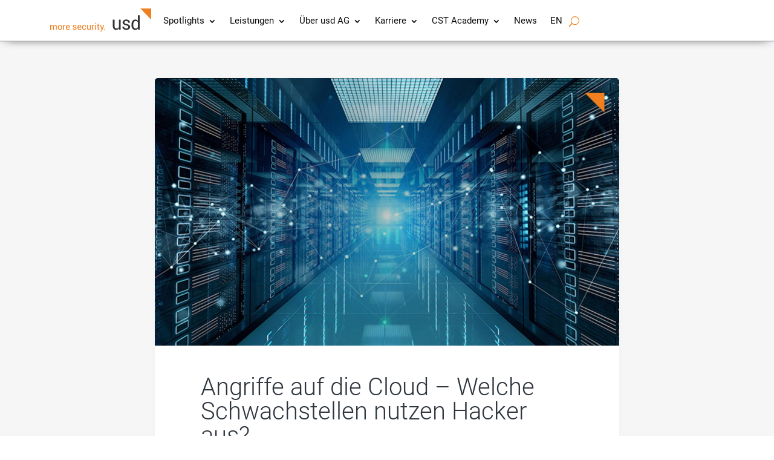

--- FILE ---
content_type: text/html; charset=UTF-8
request_url: https://www.usd.de/news-angriffe-auf-die-cloud-welche-schwachstellen-nutzen-hacker-aus/page/2/?et_blog
body_size: 30635
content:
<!DOCTYPE html>
<html lang="de-DE" prefix="og: https://ogp.me/ns#">
<head>
	<meta charset="UTF-8" />
<meta http-equiv="X-UA-Compatible" content="IE=edge">
	<link rel="pingback" href="https://www.usd.de/xmlrpc.php" />

	<script type="text/javascript">
		document.documentElement.className = 'js';
	</script>
	
	<style id="et-divi-userfonts">@font-face { font-family: "Roboto"; font-display: swap;  src: url("https://www.usd.de/wp-content/uploads/et-fonts/Roboto-Regular.ttf") format("truetype"), url("https://www.usd.de/wp-content/uploads/et-fonts/Roboto-Regular.otf") format("opentype"); }</style><script type="text/javascript">
/* <![CDATA[ */
window.koko_analytics = {"url":"https:\/\/www.usd.de\/wp-admin\/admin-ajax.php?action=koko_analytics_collect","site_url":"https:\/\/www.usd.de","post_id":29557,"path":"\/news-angriffe-auf-die-cloud-welche-schwachstellen-nutzen-hacker-aus\/page\/2\/","method":"none","use_cookie":false};
/* ]]> */
</script>
<script type="text/javascript">
			let jqueryParams=[],jQuery=function(r){return jqueryParams=[...jqueryParams,r],jQuery},$=function(r){return jqueryParams=[...jqueryParams,r],$};window.jQuery=jQuery,window.$=jQuery;let customHeadScripts=!1;jQuery.fn=jQuery.prototype={},$.fn=jQuery.prototype={},jQuery.noConflict=function(r){if(window.jQuery)return jQuery=window.jQuery,$=window.jQuery,customHeadScripts=!0,jQuery.noConflict},jQuery.ready=function(r){jqueryParams=[...jqueryParams,r]},$.ready=function(r){jqueryParams=[...jqueryParams,r]},jQuery.load=function(r){jqueryParams=[...jqueryParams,r]},$.load=function(r){jqueryParams=[...jqueryParams,r]},jQuery.fn.ready=function(r){jqueryParams=[...jqueryParams,r]},$.fn.ready=function(r){jqueryParams=[...jqueryParams,r]};</script>
<!-- Suchmaschinen-Optimierung durch Rank Math PRO - https://rankmath.com/ -->
<title>Angriffe auf die Cloud – Welche Schwachstellen nutzen Hacker aus? | more security. usd AG</title>
<meta name="description" content="Anwendungen und Dienste mit Cloud-nativen Ansätzen bieten erhebliches Potenzial für Sicherheitsvorfälle. Die häufigsten Schwachstellen finden Sie hier."/>
<meta name="robots" content="follow, noindex"/>
<meta property="og:locale" content="de_DE" />
<meta property="og:type" content="article" />
<meta property="og:title" content="Angriffe auf die Cloud – Welche Schwachstellen nutzen Hacker aus? | more security. usd AG" />
<meta property="og:description" content="Anwendungen und Dienste mit Cloud-nativen Ansätzen bieten erhebliches Potenzial für Sicherheitsvorfälle. Die häufigsten Schwachstellen finden Sie hier." />
<meta property="og:url" content="https://www.usd.de/news-angriffe-auf-die-cloud-welche-schwachstellen-nutzen-hacker-aus/" />
<meta property="og:site_name" content="more security. usd AG" />
<meta property="article:publisher" content="https://www.facebook.com/usdag/" />
<meta property="article:tag" content="Cloud Audit" />
<meta property="article:tag" content="Cloud Konfiguration" />
<meta property="article:tag" content="Cloud Security" />
<meta property="article:tag" content="Pentest" />
<meta property="article:section" content="Cloud Security" />
<meta property="og:updated_time" content="2022-09-02T10:04:00+02:00" />
<meta property="og:image" content="https://www.usd.de/wp-content/uploads/usd-ag-pentest-bedrohungen-cloud-1024x589.jpg" />
<meta property="og:image:secure_url" content="https://www.usd.de/wp-content/uploads/usd-ag-pentest-bedrohungen-cloud-1024x589.jpg" />
<meta property="og:image:width" content="1024" />
<meta property="og:image:height" content="589" />
<meta property="og:image:alt" content="Cloud" />
<meta property="og:image:type" content="image/jpeg" />
<meta property="article:published_time" content="2022-09-02T10:02:34+02:00" />
<meta property="article:modified_time" content="2022-09-02T10:04:00+02:00" />
<meta name="twitter:card" content="summary_large_image" />
<meta name="twitter:title" content="Angriffe auf die Cloud – Welche Schwachstellen nutzen Hacker aus? | more security. usd AG" />
<meta name="twitter:description" content="Anwendungen und Dienste mit Cloud-nativen Ansätzen bieten erhebliches Potenzial für Sicherheitsvorfälle. Die häufigsten Schwachstellen finden Sie hier." />
<meta name="twitter:site" content="@usdAG" />
<meta name="twitter:creator" content="@usdAG" />
<meta name="twitter:image" content="https://www.usd.de/wp-content/uploads/usd-ag-pentest-bedrohungen-cloud-1024x589.jpg" />
<meta name="twitter:label1" content="Verfasst von" />
<meta name="twitter:data1" content="more security. usd AG" />
<meta name="twitter:label2" content="Lesedauer" />
<meta name="twitter:data2" content="5 Minuten" />
<script type="application/ld+json" class="rank-math-schema-pro">{"@context":"https://schema.org","@graph":[{"@type":"Place","@id":"https://www.usd.de/#place","address":{"@type":"PostalAddress","streetAddress":"Frankfurter Str. 233, Haus C1","addressLocality":"Neu-Isenburg","addressRegion":"Hessen","postalCode":"63263","addressCountry":"Germany"}},{"@type":"Organization","@id":"https://www.usd.de/#organization","name":"usd AG","url":"https://www.usd.de/","sameAs":["https://www.facebook.com/usdag/","https://twitter.com/usdAG"],"email":"kontakt@usd.de","address":{"@type":"PostalAddress","streetAddress":"Frankfurter Str. 233, Haus C1","addressLocality":"Neu-Isenburg","addressRegion":"Hessen","postalCode":"63263","addressCountry":"Germany"},"logo":{"@type":"ImageObject","@id":"https://www.usd.de/#logo","url":"https://www.usd.de/wp-content/uploads/logo-zusatz_kopfzeile_gr.png","contentUrl":"https://www.usd.de/wp-content/uploads/logo-zusatz_kopfzeile_gr.png","caption":"usd AG","inLanguage":"de","width":"325","height":"73"},"contactPoint":[{"@type":"ContactPoint","telephone":"+49-6102-8631-0","contactType":"customer support"}],"location":{"@id":"https://www.usd.de/#place"}},{"@type":"WebSite","@id":"https://www.usd.de/#website","url":"https://www.usd.de","name":"usd AG","publisher":{"@id":"https://www.usd.de/#organization"},"inLanguage":"de"},{"@type":"ImageObject","@id":"https://www.usd.de/wp-content/uploads/usd-ag-pentest-bedrohungen-cloud.jpg","url":"https://www.usd.de/wp-content/uploads/usd-ag-pentest-bedrohungen-cloud.jpg","width":"2160","height":"1242","inLanguage":"de"},{"@type":"BreadcrumbList","@id":"https://www.usd.de/news-angriffe-auf-die-cloud-welche-schwachstellen-nutzen-hacker-aus/#breadcrumb","itemListElement":[{"@type":"ListItem","position":"1","item":{"@id":"https://www.usd.de","name":"Home"}},{"@type":"ListItem","position":"2","item":{"@id":"https://www.usd.de/category/cloud-security/","name":"Cloud Security"}},{"@type":"ListItem","position":"3","item":{"@id":"https://www.usd.de/news-angriffe-auf-die-cloud-welche-schwachstellen-nutzen-hacker-aus/","name":"Angriffe auf die Cloud \u2013 Welche Schwachstellen nutzen Hacker aus?"}}]},{"@type":"WebPage","@id":"https://www.usd.de/news-angriffe-auf-die-cloud-welche-schwachstellen-nutzen-hacker-aus/#webpage","url":"https://www.usd.de/news-angriffe-auf-die-cloud-welche-schwachstellen-nutzen-hacker-aus/","name":"Angriffe auf die Cloud \u2013 Welche Schwachstellen nutzen Hacker aus? | more security. usd AG","datePublished":"2022-09-02T10:02:34+02:00","dateModified":"2022-09-02T10:04:00+02:00","isPartOf":{"@id":"https://www.usd.de/#website"},"primaryImageOfPage":{"@id":"https://www.usd.de/wp-content/uploads/usd-ag-pentest-bedrohungen-cloud.jpg"},"inLanguage":"de","breadcrumb":{"@id":"https://www.usd.de/news-angriffe-auf-die-cloud-welche-schwachstellen-nutzen-hacker-aus/#breadcrumb"}},{"@type":"Person","@id":"https://www.usd.de/author/lisaovermann/","name":"more security. usd AG","url":"https://www.usd.de/author/lisaovermann/","image":{"@type":"ImageObject","@id":"https://secure.gravatar.com/avatar/e51674be378599419f893ca679ddaf014584fd4854672dfb4737d3592d495481?s=96&amp;d=blank&amp;r=g","url":"https://secure.gravatar.com/avatar/e51674be378599419f893ca679ddaf014584fd4854672dfb4737d3592d495481?s=96&amp;d=blank&amp;r=g","caption":"more security. usd AG","inLanguage":"de"},"worksFor":{"@id":"https://www.usd.de/#organization"}},{"@type":"NewsArticle","headline":"Angriffe auf die Cloud \u2013 Welche Schwachstellen nutzen Hacker aus? | more security. usd AG","keywords":"Cloud","datePublished":"2022-09-02T10:02:34+02:00","dateModified":"2022-09-02T10:04:00+02:00","articleSection":"Cloud Security, News, Pentests &amp; Security Analyses","author":{"@id":"https://www.usd.de/author/lisaovermann/","name":"lisaovermann"},"publisher":{"@id":"https://www.usd.de/#organization"},"description":"Anwendungen und Dienste mit Cloud-nativen Ans\u00e4tzen bieten erhebliches Potenzial f\u00fcr Sicherheitsvorf\u00e4lle. Die h\u00e4ufigsten Schwachstellen finden Sie hier.","copyrightYear":"2022","copyrightHolder":{"@id":"https://www.usd.de/#organization"},"name":"Angriffe auf die Cloud \u2013 Welche Schwachstellen nutzen Hacker aus? | more security. usd AG","@id":"https://www.usd.de/news-angriffe-auf-die-cloud-welche-schwachstellen-nutzen-hacker-aus/#richSnippet","isPartOf":{"@id":"https://www.usd.de/news-angriffe-auf-die-cloud-welche-schwachstellen-nutzen-hacker-aus/#webpage"},"image":{"@id":"https://www.usd.de/wp-content/uploads/usd-ag-pentest-bedrohungen-cloud.jpg"},"inLanguage":"de","mainEntityOfPage":{"@id":"https://www.usd.de/news-angriffe-auf-die-cloud-welche-schwachstellen-nutzen-hacker-aus/#webpage"}}]}</script>
<!-- /Rank Math WordPress SEO Plugin -->

<link rel="alternate" type="application/rss+xml" title="more security. usd AG &raquo; Feed" href="https://www.usd.de/feed/" />
<link rel="alternate" type="application/rss+xml" title="more security. usd AG &raquo; Kommentar-Feed" href="https://www.usd.de/comments/feed/" />
<link rel="alternate" title="oEmbed (JSON)" type="application/json+oembed" href="https://www.usd.de/wp-json/oembed/1.0/embed?url=https%3A%2F%2Fwww.usd.de%2Fnews-angriffe-auf-die-cloud-welche-schwachstellen-nutzen-hacker-aus%2F" />
<link rel="alternate" title="oEmbed (XML)" type="text/xml+oembed" href="https://www.usd.de/wp-json/oembed/1.0/embed?url=https%3A%2F%2Fwww.usd.de%2Fnews-angriffe-auf-die-cloud-welche-schwachstellen-nutzen-hacker-aus%2F&#038;format=xml" />
<meta content="usd AG v.1.0" name="generator"/><link rel='stylesheet' id='wp-block-library-css' href='https://www.usd.de/wp-includes/css/dist/block-library/style.min.css' type='text/css' media='all' />
<style id='wp-block-heading-inline-css' type='text/css'>
h1:where(.wp-block-heading).has-background,h2:where(.wp-block-heading).has-background,h3:where(.wp-block-heading).has-background,h4:where(.wp-block-heading).has-background,h5:where(.wp-block-heading).has-background,h6:where(.wp-block-heading).has-background{padding:1.25em 2.375em}h1.has-text-align-left[style*=writing-mode]:where([style*=vertical-lr]),h1.has-text-align-right[style*=writing-mode]:where([style*=vertical-rl]),h2.has-text-align-left[style*=writing-mode]:where([style*=vertical-lr]),h2.has-text-align-right[style*=writing-mode]:where([style*=vertical-rl]),h3.has-text-align-left[style*=writing-mode]:where([style*=vertical-lr]),h3.has-text-align-right[style*=writing-mode]:where([style*=vertical-rl]),h4.has-text-align-left[style*=writing-mode]:where([style*=vertical-lr]),h4.has-text-align-right[style*=writing-mode]:where([style*=vertical-rl]),h5.has-text-align-left[style*=writing-mode]:where([style*=vertical-lr]),h5.has-text-align-right[style*=writing-mode]:where([style*=vertical-rl]),h6.has-text-align-left[style*=writing-mode]:where([style*=vertical-lr]),h6.has-text-align-right[style*=writing-mode]:where([style*=vertical-rl]){rotate:180deg}
/*# sourceURL=https://www.usd.de/wp-includes/blocks/heading/style.min.css */
</style>
<style id='wp-block-media-text-inline-css' type='text/css'>
.wp-block-media-text{box-sizing:border-box;
  /*!rtl:begin:ignore*/direction:ltr;
  /*!rtl:end:ignore*/display:grid;grid-template-columns:50% 1fr;grid-template-rows:auto}.wp-block-media-text.has-media-on-the-right{grid-template-columns:1fr 50%}.wp-block-media-text.is-vertically-aligned-top>.wp-block-media-text__content,.wp-block-media-text.is-vertically-aligned-top>.wp-block-media-text__media{align-self:start}.wp-block-media-text.is-vertically-aligned-center>.wp-block-media-text__content,.wp-block-media-text.is-vertically-aligned-center>.wp-block-media-text__media,.wp-block-media-text>.wp-block-media-text__content,.wp-block-media-text>.wp-block-media-text__media{align-self:center}.wp-block-media-text.is-vertically-aligned-bottom>.wp-block-media-text__content,.wp-block-media-text.is-vertically-aligned-bottom>.wp-block-media-text__media{align-self:end}.wp-block-media-text>.wp-block-media-text__media{
  /*!rtl:begin:ignore*/grid-column:1;grid-row:1;
  /*!rtl:end:ignore*/margin:0}.wp-block-media-text>.wp-block-media-text__content{direction:ltr;
  /*!rtl:begin:ignore*/grid-column:2;grid-row:1;
  /*!rtl:end:ignore*/padding:0 8%;word-break:break-word}.wp-block-media-text.has-media-on-the-right>.wp-block-media-text__media{
  /*!rtl:begin:ignore*/grid-column:2;grid-row:1
  /*!rtl:end:ignore*/}.wp-block-media-text.has-media-on-the-right>.wp-block-media-text__content{
  /*!rtl:begin:ignore*/grid-column:1;grid-row:1
  /*!rtl:end:ignore*/}.wp-block-media-text__media a{display:block}.wp-block-media-text__media img,.wp-block-media-text__media video{height:auto;max-width:unset;vertical-align:middle;width:100%}.wp-block-media-text.is-image-fill>.wp-block-media-text__media{background-size:cover;height:100%;min-height:250px}.wp-block-media-text.is-image-fill>.wp-block-media-text__media>a{display:block;height:100%}.wp-block-media-text.is-image-fill>.wp-block-media-text__media img{height:1px;margin:-1px;overflow:hidden;padding:0;position:absolute;width:1px;clip:rect(0,0,0,0);border:0}.wp-block-media-text.is-image-fill-element>.wp-block-media-text__media{height:100%;min-height:250px}.wp-block-media-text.is-image-fill-element>.wp-block-media-text__media>a{display:block;height:100%}.wp-block-media-text.is-image-fill-element>.wp-block-media-text__media img{height:100%;object-fit:cover;width:100%}@media (max-width:600px){.wp-block-media-text.is-stacked-on-mobile{grid-template-columns:100%!important}.wp-block-media-text.is-stacked-on-mobile>.wp-block-media-text__media{grid-column:1;grid-row:1}.wp-block-media-text.is-stacked-on-mobile>.wp-block-media-text__content{grid-column:1;grid-row:2}}
/*# sourceURL=https://www.usd.de/wp-includes/blocks/media-text/style.min.css */
</style>
<style id='wp-block-paragraph-inline-css' type='text/css'>
.is-small-text{font-size:.875em}.is-regular-text{font-size:1em}.is-large-text{font-size:2.25em}.is-larger-text{font-size:3em}.has-drop-cap:not(:focus):first-letter{float:left;font-size:8.4em;font-style:normal;font-weight:100;line-height:.68;margin:.05em .1em 0 0;text-transform:uppercase}body.rtl .has-drop-cap:not(:focus):first-letter{float:none;margin-left:.1em}p.has-drop-cap.has-background{overflow:hidden}:root :where(p.has-background){padding:1.25em 2.375em}:where(p.has-text-color:not(.has-link-color)) a{color:inherit}p.has-text-align-left[style*="writing-mode:vertical-lr"],p.has-text-align-right[style*="writing-mode:vertical-rl"]{rotate:180deg}
/*# sourceURL=https://www.usd.de/wp-includes/blocks/paragraph/style.min.css */
</style>
<style id='wp-block-spacer-inline-css' type='text/css'>
.wp-block-spacer{clear:both}
/*# sourceURL=https://www.usd.de/wp-includes/blocks/spacer/style.min.css */
</style>
<style id='global-styles-inline-css' type='text/css'>
:root{--wp--preset--aspect-ratio--square: 1;--wp--preset--aspect-ratio--4-3: 4/3;--wp--preset--aspect-ratio--3-4: 3/4;--wp--preset--aspect-ratio--3-2: 3/2;--wp--preset--aspect-ratio--2-3: 2/3;--wp--preset--aspect-ratio--16-9: 16/9;--wp--preset--aspect-ratio--9-16: 9/16;--wp--preset--color--black: #000000;--wp--preset--color--cyan-bluish-gray: #abb8c3;--wp--preset--color--white: #ffffff;--wp--preset--color--pale-pink: #f78da7;--wp--preset--color--vivid-red: #cf2e2e;--wp--preset--color--luminous-vivid-orange: #ff6900;--wp--preset--color--luminous-vivid-amber: #fcb900;--wp--preset--color--light-green-cyan: #7bdcb5;--wp--preset--color--vivid-green-cyan: #00d084;--wp--preset--color--pale-cyan-blue: #8ed1fc;--wp--preset--color--vivid-cyan-blue: #0693e3;--wp--preset--color--vivid-purple: #9b51e0;--wp--preset--gradient--vivid-cyan-blue-to-vivid-purple: linear-gradient(135deg,rgb(6,147,227) 0%,rgb(155,81,224) 100%);--wp--preset--gradient--light-green-cyan-to-vivid-green-cyan: linear-gradient(135deg,rgb(122,220,180) 0%,rgb(0,208,130) 100%);--wp--preset--gradient--luminous-vivid-amber-to-luminous-vivid-orange: linear-gradient(135deg,rgb(252,185,0) 0%,rgb(255,105,0) 100%);--wp--preset--gradient--luminous-vivid-orange-to-vivid-red: linear-gradient(135deg,rgb(255,105,0) 0%,rgb(207,46,46) 100%);--wp--preset--gradient--very-light-gray-to-cyan-bluish-gray: linear-gradient(135deg,rgb(238,238,238) 0%,rgb(169,184,195) 100%);--wp--preset--gradient--cool-to-warm-spectrum: linear-gradient(135deg,rgb(74,234,220) 0%,rgb(151,120,209) 20%,rgb(207,42,186) 40%,rgb(238,44,130) 60%,rgb(251,105,98) 80%,rgb(254,248,76) 100%);--wp--preset--gradient--blush-light-purple: linear-gradient(135deg,rgb(255,206,236) 0%,rgb(152,150,240) 100%);--wp--preset--gradient--blush-bordeaux: linear-gradient(135deg,rgb(254,205,165) 0%,rgb(254,45,45) 50%,rgb(107,0,62) 100%);--wp--preset--gradient--luminous-dusk: linear-gradient(135deg,rgb(255,203,112) 0%,rgb(199,81,192) 50%,rgb(65,88,208) 100%);--wp--preset--gradient--pale-ocean: linear-gradient(135deg,rgb(255,245,203) 0%,rgb(182,227,212) 50%,rgb(51,167,181) 100%);--wp--preset--gradient--electric-grass: linear-gradient(135deg,rgb(202,248,128) 0%,rgb(113,206,126) 100%);--wp--preset--gradient--midnight: linear-gradient(135deg,rgb(2,3,129) 0%,rgb(40,116,252) 100%);--wp--preset--font-size--small: 13px;--wp--preset--font-size--medium: 20px;--wp--preset--font-size--large: 36px;--wp--preset--font-size--x-large: 42px;--wp--preset--spacing--20: 0.44rem;--wp--preset--spacing--30: 0.67rem;--wp--preset--spacing--40: 1rem;--wp--preset--spacing--50: 1.5rem;--wp--preset--spacing--60: 2.25rem;--wp--preset--spacing--70: 3.38rem;--wp--preset--spacing--80: 5.06rem;--wp--preset--shadow--natural: 6px 6px 9px rgba(0, 0, 0, 0.2);--wp--preset--shadow--deep: 12px 12px 50px rgba(0, 0, 0, 0.4);--wp--preset--shadow--sharp: 6px 6px 0px rgba(0, 0, 0, 0.2);--wp--preset--shadow--outlined: 6px 6px 0px -3px rgb(255, 255, 255), 6px 6px rgb(0, 0, 0);--wp--preset--shadow--crisp: 6px 6px 0px rgb(0, 0, 0);}:root { --wp--style--global--content-size: 823px;--wp--style--global--wide-size: 1080px; }:where(body) { margin: 0; }.wp-site-blocks > .alignleft { float: left; margin-right: 2em; }.wp-site-blocks > .alignright { float: right; margin-left: 2em; }.wp-site-blocks > .aligncenter { justify-content: center; margin-left: auto; margin-right: auto; }:where(.is-layout-flex){gap: 0.5em;}:where(.is-layout-grid){gap: 0.5em;}.is-layout-flow > .alignleft{float: left;margin-inline-start: 0;margin-inline-end: 2em;}.is-layout-flow > .alignright{float: right;margin-inline-start: 2em;margin-inline-end: 0;}.is-layout-flow > .aligncenter{margin-left: auto !important;margin-right: auto !important;}.is-layout-constrained > .alignleft{float: left;margin-inline-start: 0;margin-inline-end: 2em;}.is-layout-constrained > .alignright{float: right;margin-inline-start: 2em;margin-inline-end: 0;}.is-layout-constrained > .aligncenter{margin-left: auto !important;margin-right: auto !important;}.is-layout-constrained > :where(:not(.alignleft):not(.alignright):not(.alignfull)){max-width: var(--wp--style--global--content-size);margin-left: auto !important;margin-right: auto !important;}.is-layout-constrained > .alignwide{max-width: var(--wp--style--global--wide-size);}body .is-layout-flex{display: flex;}.is-layout-flex{flex-wrap: wrap;align-items: center;}.is-layout-flex > :is(*, div){margin: 0;}body .is-layout-grid{display: grid;}.is-layout-grid > :is(*, div){margin: 0;}body{padding-top: 0px;padding-right: 0px;padding-bottom: 0px;padding-left: 0px;}:root :where(.wp-element-button, .wp-block-button__link){background-color: #32373c;border-width: 0;color: #fff;font-family: inherit;font-size: inherit;font-style: inherit;font-weight: inherit;letter-spacing: inherit;line-height: inherit;padding-top: calc(0.667em + 2px);padding-right: calc(1.333em + 2px);padding-bottom: calc(0.667em + 2px);padding-left: calc(1.333em + 2px);text-decoration: none;text-transform: inherit;}.has-black-color{color: var(--wp--preset--color--black) !important;}.has-cyan-bluish-gray-color{color: var(--wp--preset--color--cyan-bluish-gray) !important;}.has-white-color{color: var(--wp--preset--color--white) !important;}.has-pale-pink-color{color: var(--wp--preset--color--pale-pink) !important;}.has-vivid-red-color{color: var(--wp--preset--color--vivid-red) !important;}.has-luminous-vivid-orange-color{color: var(--wp--preset--color--luminous-vivid-orange) !important;}.has-luminous-vivid-amber-color{color: var(--wp--preset--color--luminous-vivid-amber) !important;}.has-light-green-cyan-color{color: var(--wp--preset--color--light-green-cyan) !important;}.has-vivid-green-cyan-color{color: var(--wp--preset--color--vivid-green-cyan) !important;}.has-pale-cyan-blue-color{color: var(--wp--preset--color--pale-cyan-blue) !important;}.has-vivid-cyan-blue-color{color: var(--wp--preset--color--vivid-cyan-blue) !important;}.has-vivid-purple-color{color: var(--wp--preset--color--vivid-purple) !important;}.has-black-background-color{background-color: var(--wp--preset--color--black) !important;}.has-cyan-bluish-gray-background-color{background-color: var(--wp--preset--color--cyan-bluish-gray) !important;}.has-white-background-color{background-color: var(--wp--preset--color--white) !important;}.has-pale-pink-background-color{background-color: var(--wp--preset--color--pale-pink) !important;}.has-vivid-red-background-color{background-color: var(--wp--preset--color--vivid-red) !important;}.has-luminous-vivid-orange-background-color{background-color: var(--wp--preset--color--luminous-vivid-orange) !important;}.has-luminous-vivid-amber-background-color{background-color: var(--wp--preset--color--luminous-vivid-amber) !important;}.has-light-green-cyan-background-color{background-color: var(--wp--preset--color--light-green-cyan) !important;}.has-vivid-green-cyan-background-color{background-color: var(--wp--preset--color--vivid-green-cyan) !important;}.has-pale-cyan-blue-background-color{background-color: var(--wp--preset--color--pale-cyan-blue) !important;}.has-vivid-cyan-blue-background-color{background-color: var(--wp--preset--color--vivid-cyan-blue) !important;}.has-vivid-purple-background-color{background-color: var(--wp--preset--color--vivid-purple) !important;}.has-black-border-color{border-color: var(--wp--preset--color--black) !important;}.has-cyan-bluish-gray-border-color{border-color: var(--wp--preset--color--cyan-bluish-gray) !important;}.has-white-border-color{border-color: var(--wp--preset--color--white) !important;}.has-pale-pink-border-color{border-color: var(--wp--preset--color--pale-pink) !important;}.has-vivid-red-border-color{border-color: var(--wp--preset--color--vivid-red) !important;}.has-luminous-vivid-orange-border-color{border-color: var(--wp--preset--color--luminous-vivid-orange) !important;}.has-luminous-vivid-amber-border-color{border-color: var(--wp--preset--color--luminous-vivid-amber) !important;}.has-light-green-cyan-border-color{border-color: var(--wp--preset--color--light-green-cyan) !important;}.has-vivid-green-cyan-border-color{border-color: var(--wp--preset--color--vivid-green-cyan) !important;}.has-pale-cyan-blue-border-color{border-color: var(--wp--preset--color--pale-cyan-blue) !important;}.has-vivid-cyan-blue-border-color{border-color: var(--wp--preset--color--vivid-cyan-blue) !important;}.has-vivid-purple-border-color{border-color: var(--wp--preset--color--vivid-purple) !important;}.has-vivid-cyan-blue-to-vivid-purple-gradient-background{background: var(--wp--preset--gradient--vivid-cyan-blue-to-vivid-purple) !important;}.has-light-green-cyan-to-vivid-green-cyan-gradient-background{background: var(--wp--preset--gradient--light-green-cyan-to-vivid-green-cyan) !important;}.has-luminous-vivid-amber-to-luminous-vivid-orange-gradient-background{background: var(--wp--preset--gradient--luminous-vivid-amber-to-luminous-vivid-orange) !important;}.has-luminous-vivid-orange-to-vivid-red-gradient-background{background: var(--wp--preset--gradient--luminous-vivid-orange-to-vivid-red) !important;}.has-very-light-gray-to-cyan-bluish-gray-gradient-background{background: var(--wp--preset--gradient--very-light-gray-to-cyan-bluish-gray) !important;}.has-cool-to-warm-spectrum-gradient-background{background: var(--wp--preset--gradient--cool-to-warm-spectrum) !important;}.has-blush-light-purple-gradient-background{background: var(--wp--preset--gradient--blush-light-purple) !important;}.has-blush-bordeaux-gradient-background{background: var(--wp--preset--gradient--blush-bordeaux) !important;}.has-luminous-dusk-gradient-background{background: var(--wp--preset--gradient--luminous-dusk) !important;}.has-pale-ocean-gradient-background{background: var(--wp--preset--gradient--pale-ocean) !important;}.has-electric-grass-gradient-background{background: var(--wp--preset--gradient--electric-grass) !important;}.has-midnight-gradient-background{background: var(--wp--preset--gradient--midnight) !important;}.has-small-font-size{font-size: var(--wp--preset--font-size--small) !important;}.has-medium-font-size{font-size: var(--wp--preset--font-size--medium) !important;}.has-large-font-size{font-size: var(--wp--preset--font-size--large) !important;}.has-x-large-font-size{font-size: var(--wp--preset--font-size--x-large) !important;}
/*# sourceURL=global-styles-inline-css */
</style>

<link rel='stylesheet' id='contact-form-7-css' href='https://www.usd.de/wp-content/plugins/contact-form-7/includes/css/styles.css' type='text/css' media='all' />
<link rel='stylesheet' id='dica-builder-styles-css' href='https://www.usd.de/wp-content/plugins/dg-divi-carousel/assets/css/dica-builder.css' type='text/css' media='all' />
<link rel='stylesheet' id='dica-lightbox-styles-css' href='https://www.usd.de/wp-content/plugins/dg-divi-carousel/styles/light-box-styles.css' type='text/css' media='all' />
<link rel='stylesheet' id='swipe-style-css' href='https://www.usd.de/wp-content/plugins/dg-divi-carousel/styles/swiper.min.css' type='text/css' media='all' />
<link rel='stylesheet' id='wpml-menu-item-0-css' href='https://www.usd.de/wp-content/plugins/sitepress-multilingual-cms/templates/language-switchers/menu-item/style.min.css' type='text/css' media='all' />
<style id='divi-style-parent-inline-inline-css' type='text/css'>
/*!
Theme Name: Divi
Theme URI: http://www.elegantthemes.com/gallery/divi/
Version: 4.27.5
Description: Smart. Flexible. Beautiful. Divi is the most powerful theme in our collection.
Author: Elegant Themes
Author URI: http://www.elegantthemes.com
License: GNU General Public License v2
License URI: http://www.gnu.org/licenses/gpl-2.0.html
*/

a,abbr,acronym,address,applet,b,big,blockquote,body,center,cite,code,dd,del,dfn,div,dl,dt,em,fieldset,font,form,h1,h2,h3,h4,h5,h6,html,i,iframe,img,ins,kbd,label,legend,li,object,ol,p,pre,q,s,samp,small,span,strike,strong,sub,sup,tt,u,ul,var{margin:0;padding:0;border:0;outline:0;font-size:100%;-ms-text-size-adjust:100%;-webkit-text-size-adjust:100%;vertical-align:baseline;background:transparent}body{line-height:1}ol,ul{list-style:none}blockquote,q{quotes:none}blockquote:after,blockquote:before,q:after,q:before{content:"";content:none}blockquote{margin:20px 0 30px;border-left:5px solid;padding-left:20px}:focus{outline:0}del{text-decoration:line-through}pre{overflow:auto;padding:10px}figure{margin:0}table{border-collapse:collapse;border-spacing:0}article,aside,footer,header,hgroup,nav,section{display:block}body{font-family:Open Sans,Arial,sans-serif;font-size:14px;color:#666;background-color:#fff;line-height:1.7em;font-weight:500;-webkit-font-smoothing:antialiased;-moz-osx-font-smoothing:grayscale}body.page-template-page-template-blank-php #page-container{padding-top:0!important}body.et_cover_background{background-size:cover!important;background-position:top!important;background-repeat:no-repeat!important;background-attachment:fixed}a{color:#2ea3f2}a,a:hover{text-decoration:none}p{padding-bottom:1em}p:not(.has-background):last-of-type{padding-bottom:0}p.et_normal_padding{padding-bottom:1em}strong{font-weight:700}cite,em,i{font-style:italic}code,pre{font-family:Courier New,monospace;margin-bottom:10px}ins{text-decoration:none}sub,sup{height:0;line-height:1;position:relative;vertical-align:baseline}sup{bottom:.8em}sub{top:.3em}dl{margin:0 0 1.5em}dl dt{font-weight:700}dd{margin-left:1.5em}blockquote p{padding-bottom:0}embed,iframe,object,video{max-width:100%}h1,h2,h3,h4,h5,h6{color:#333;padding-bottom:10px;line-height:1em;font-weight:500}h1 a,h2 a,h3 a,h4 a,h5 a,h6 a{color:inherit}h1{font-size:30px}h2{font-size:26px}h3{font-size:22px}h4{font-size:18px}h5{font-size:16px}h6{font-size:14px}input{-webkit-appearance:none}input[type=checkbox]{-webkit-appearance:checkbox}input[type=radio]{-webkit-appearance:radio}input.text,input.title,input[type=email],input[type=password],input[type=tel],input[type=text],select,textarea{background-color:#fff;border:1px solid #bbb;padding:2px;color:#4e4e4e}input.text:focus,input.title:focus,input[type=text]:focus,select:focus,textarea:focus{border-color:#2d3940;color:#3e3e3e}input.text,input.title,input[type=text],select,textarea{margin:0}textarea{padding:4px}button,input,select,textarea{font-family:inherit}img{max-width:100%;height:auto}.clear{clear:both}br.clear{margin:0;padding:0}.pagination{clear:both}#et_search_icon:hover,.et-social-icon a:hover,.et_password_protected_form .et_submit_button,.form-submit .et_pb_buttontton.alt.disabled,.nav-single a,.posted_in a{color:#2ea3f2}.et-search-form,blockquote{border-color:#2ea3f2}#main-content{background-color:#fff}.container{width:80%;max-width:1080px;margin:auto;position:relative}body:not(.et-tb) #main-content .container,body:not(.et-tb-has-header) #main-content .container{padding-top:58px}.et_full_width_page #main-content .container:before{display:none}.main_title{margin-bottom:20px}.et_password_protected_form .et_submit_button:hover,.form-submit .et_pb_button:hover{background:rgba(0,0,0,.05)}.et_button_icon_visible .et_pb_button{padding-right:2em;padding-left:.7em}.et_button_icon_visible .et_pb_button:after{opacity:1;margin-left:0}.et_button_left .et_pb_button:hover:after{left:.15em}.et_button_left .et_pb_button:after{margin-left:0;left:1em}.et_button_icon_visible.et_button_left .et_pb_button,.et_button_left .et_pb_button:hover,.et_button_left .et_pb_module .et_pb_button:hover{padding-left:2em;padding-right:.7em}.et_button_icon_visible.et_button_left .et_pb_button:after,.et_button_left .et_pb_button:hover:after{left:.15em}.et_password_protected_form .et_submit_button:hover,.form-submit .et_pb_button:hover{padding:.3em 1em}.et_button_no_icon .et_pb_button:after{display:none}.et_button_no_icon.et_button_icon_visible.et_button_left .et_pb_button,.et_button_no_icon.et_button_left .et_pb_button:hover,.et_button_no_icon .et_pb_button,.et_button_no_icon .et_pb_button:hover{padding:.3em 1em!important}.et_button_custom_icon .et_pb_button:after{line-height:1.7em}.et_button_custom_icon.et_button_icon_visible .et_pb_button:after,.et_button_custom_icon .et_pb_button:hover:after{margin-left:.3em}#left-area .post_format-post-format-gallery .wp-block-gallery:first-of-type{padding:0;margin-bottom:-16px}.entry-content table:not(.variations){border:1px solid #eee;margin:0 0 15px;text-align:left;width:100%}.entry-content thead th,.entry-content tr th{color:#555;font-weight:700;padding:9px 24px}.entry-content tr td{border-top:1px solid #eee;padding:6px 24px}#left-area ul,.entry-content ul,.et-l--body ul,.et-l--footer ul,.et-l--header ul{list-style-type:disc;padding:0 0 23px 1em;line-height:26px}#left-area ol,.entry-content ol,.et-l--body ol,.et-l--footer ol,.et-l--header ol{list-style-type:decimal;list-style-position:inside;padding:0 0 23px;line-height:26px}#left-area ul li ul,.entry-content ul li ol{padding:2px 0 2px 20px}#left-area ol li ul,.entry-content ol li ol,.et-l--body ol li ol,.et-l--footer ol li ol,.et-l--header ol li ol{padding:2px 0 2px 35px}#left-area ul.wp-block-gallery{display:-webkit-box;display:-ms-flexbox;display:flex;-ms-flex-wrap:wrap;flex-wrap:wrap;list-style-type:none;padding:0}#left-area ul.products{padding:0!important;line-height:1.7!important;list-style:none!important}.gallery-item a{display:block}.gallery-caption,.gallery-item a{width:90%}#wpadminbar{z-index:100001}#left-area .post-meta{font-size:14px;padding-bottom:15px}#left-area .post-meta a{text-decoration:none;color:#666}#left-area .et_featured_image{padding-bottom:7px}.single .post{padding-bottom:25px}body.single .et_audio_content{margin-bottom:-6px}.nav-single a{text-decoration:none;color:#2ea3f2;font-size:14px;font-weight:400}.nav-previous{float:left}.nav-next{float:right}.et_password_protected_form p input{background-color:#eee;border:none!important;width:100%!important;border-radius:0!important;font-size:14px;color:#999!important;padding:16px!important;-webkit-box-sizing:border-box;box-sizing:border-box}.et_password_protected_form label{display:none}.et_password_protected_form .et_submit_button{font-family:inherit;display:block;float:right;margin:8px auto 0;cursor:pointer}.post-password-required p.nocomments.container{max-width:100%}.post-password-required p.nocomments.container:before{display:none}.aligncenter,div.post .new-post .aligncenter{display:block;margin-left:auto;margin-right:auto}.wp-caption{border:1px solid #ddd;text-align:center;background-color:#f3f3f3;margin-bottom:10px;max-width:96%;padding:8px}.wp-caption.alignleft{margin:0 30px 20px 0}.wp-caption.alignright{margin:0 0 20px 30px}.wp-caption img{margin:0;padding:0;border:0}.wp-caption p.wp-caption-text{font-size:12px;padding:0 4px 5px;margin:0}.alignright{float:right}.alignleft{float:left}img.alignleft{display:inline;float:left;margin-right:15px}img.alignright{display:inline;float:right;margin-left:15px}.page.et_pb_pagebuilder_layout #main-content{background-color:transparent}body #main-content .et_builder_inner_content>h1,body #main-content .et_builder_inner_content>h2,body #main-content .et_builder_inner_content>h3,body #main-content .et_builder_inner_content>h4,body #main-content .et_builder_inner_content>h5,body #main-content .et_builder_inner_content>h6{line-height:1.4em}body #main-content .et_builder_inner_content>p{line-height:1.7em}.wp-block-pullquote{margin:20px 0 30px}.wp-block-pullquote.has-background blockquote{border-left:none}.wp-block-group.has-background{padding:1.5em 1.5em .5em}@media (min-width:981px){#left-area{width:79.125%;padding-bottom:23px}#main-content .container:before{content:"";position:absolute;top:0;height:100%;width:1px;background-color:#e2e2e2}.et_full_width_page #left-area,.et_no_sidebar #left-area{float:none;width:100%!important}.et_full_width_page #left-area{padding-bottom:0}.et_no_sidebar #main-content .container:before{display:none}}@media (max-width:980px){#page-container{padding-top:80px}.et-tb #page-container,.et-tb-has-header #page-container{padding-top:0!important}#left-area,#sidebar{width:100%!important}#main-content .container:before{display:none!important}.et_full_width_page .et_gallery_item:nth-child(4n+1){clear:none}}@media print{#page-container{padding-top:0!important}}#wp-admin-bar-et-use-visual-builder a:before{font-family:ETmodules!important;content:"\e625";font-size:30px!important;width:28px;margin-top:-3px;color:#974df3!important}#wp-admin-bar-et-use-visual-builder:hover a:before{color:#fff!important}#wp-admin-bar-et-use-visual-builder:hover a,#wp-admin-bar-et-use-visual-builder a:hover{transition:background-color .5s ease;-webkit-transition:background-color .5s ease;-moz-transition:background-color .5s ease;background-color:#7e3bd0!important;color:#fff!important}* html .clearfix,:first-child+html .clearfix{zoom:1}.iphone .et_pb_section_video_bg video::-webkit-media-controls-start-playback-button{display:none!important;-webkit-appearance:none}.et_mobile_device .et_pb_section_parallax .et_pb_parallax_css{background-attachment:scroll}.et-social-facebook a.icon:before{content:"\e093"}.et-social-twitter a.icon:before{content:"\e094"}.et-social-google-plus a.icon:before{content:"\e096"}.et-social-instagram a.icon:before{content:"\e09a"}.et-social-rss a.icon:before{content:"\e09e"}.ai1ec-single-event:after{content:" ";display:table;clear:both}.evcal_event_details .evcal_evdata_cell .eventon_details_shading_bot.eventon_details_shading_bot{z-index:3}.wp-block-divi-layout{margin-bottom:1em}*{-webkit-box-sizing:border-box;box-sizing:border-box}#et-info-email:before,#et-info-phone:before,#et_search_icon:before,.comment-reply-link:after,.et-cart-info span:before,.et-pb-arrow-next:before,.et-pb-arrow-prev:before,.et-social-icon a:before,.et_audio_container .mejs-playpause-button button:before,.et_audio_container .mejs-volume-button button:before,.et_overlay:before,.et_password_protected_form .et_submit_button:after,.et_pb_button:after,.et_pb_contact_reset:after,.et_pb_contact_submit:after,.et_pb_font_icon:before,.et_pb_newsletter_button:after,.et_pb_pricing_table_button:after,.et_pb_promo_button:after,.et_pb_testimonial:before,.et_pb_toggle_title:before,.form-submit .et_pb_button:after,.mobile_menu_bar:before,a.et_pb_more_button:after{font-family:ETmodules!important;speak:none;font-style:normal;font-weight:400;-webkit-font-feature-settings:normal;font-feature-settings:normal;font-variant:normal;text-transform:none;line-height:1;-webkit-font-smoothing:antialiased;-moz-osx-font-smoothing:grayscale;text-shadow:0 0;direction:ltr}.et-pb-icon,.et_pb_custom_button_icon.et_pb_button:after,.et_pb_login .et_pb_custom_button_icon.et_pb_button:after,.et_pb_woo_custom_button_icon .button.et_pb_custom_button_icon.et_pb_button:after,.et_pb_woo_custom_button_icon .button.et_pb_custom_button_icon.et_pb_button:hover:after{content:attr(data-icon)}.et-pb-icon{font-family:ETmodules;speak:none;font-weight:400;-webkit-font-feature-settings:normal;font-feature-settings:normal;font-variant:normal;text-transform:none;line-height:1;-webkit-font-smoothing:antialiased;font-size:96px;font-style:normal;display:inline-block;-webkit-box-sizing:border-box;box-sizing:border-box;direction:ltr}#et-ajax-saving{display:none;-webkit-transition:background .3s,-webkit-box-shadow .3s;transition:background .3s,-webkit-box-shadow .3s;transition:background .3s,box-shadow .3s;transition:background .3s,box-shadow .3s,-webkit-box-shadow .3s;-webkit-box-shadow:rgba(0,139,219,.247059) 0 0 60px;box-shadow:0 0 60px rgba(0,139,219,.247059);position:fixed;top:50%;left:50%;width:50px;height:50px;background:#fff;border-radius:50px;margin:-25px 0 0 -25px;z-index:999999;text-align:center}#et-ajax-saving img{margin:9px}.et-safe-mode-indicator,.et-safe-mode-indicator:focus,.et-safe-mode-indicator:hover{-webkit-box-shadow:0 5px 10px rgba(41,196,169,.15);box-shadow:0 5px 10px rgba(41,196,169,.15);background:#29c4a9;color:#fff;font-size:14px;font-weight:600;padding:12px;line-height:16px;border-radius:3px;position:fixed;bottom:30px;right:30px;z-index:999999;text-decoration:none;font-family:Open Sans,sans-serif;-webkit-font-smoothing:antialiased;-moz-osx-font-smoothing:grayscale}.et_pb_button{font-size:20px;font-weight:500;padding:.3em 1em;line-height:1.7em!important;background-color:transparent;background-size:cover;background-position:50%;background-repeat:no-repeat;border:2px solid;border-radius:3px;-webkit-transition-duration:.2s;transition-duration:.2s;-webkit-transition-property:all!important;transition-property:all!important}.et_pb_button,.et_pb_button_inner{position:relative}.et_pb_button:hover,.et_pb_module .et_pb_button:hover{border:2px solid transparent;padding:.3em 2em .3em .7em}.et_pb_button:hover{background-color:hsla(0,0%,100%,.2)}.et_pb_bg_layout_light.et_pb_button:hover,.et_pb_bg_layout_light .et_pb_button:hover{background-color:rgba(0,0,0,.05)}.et_pb_button:after,.et_pb_button:before{font-size:32px;line-height:1em;content:"\35";opacity:0;position:absolute;margin-left:-1em;-webkit-transition:all .2s;transition:all .2s;text-transform:none;-webkit-font-feature-settings:"kern" off;font-feature-settings:"kern" off;font-variant:none;font-style:normal;font-weight:400;text-shadow:none}.et_pb_button.et_hover_enabled:hover:after,.et_pb_button.et_pb_hovered:hover:after{-webkit-transition:none!important;transition:none!important}.et_pb_button:before{display:none}.et_pb_button:hover:after{opacity:1;margin-left:0}.et_pb_column_1_3 h1,.et_pb_column_1_4 h1,.et_pb_column_1_5 h1,.et_pb_column_1_6 h1,.et_pb_column_2_5 h1{font-size:26px}.et_pb_column_1_3 h2,.et_pb_column_1_4 h2,.et_pb_column_1_5 h2,.et_pb_column_1_6 h2,.et_pb_column_2_5 h2{font-size:23px}.et_pb_column_1_3 h3,.et_pb_column_1_4 h3,.et_pb_column_1_5 h3,.et_pb_column_1_6 h3,.et_pb_column_2_5 h3{font-size:20px}.et_pb_column_1_3 h4,.et_pb_column_1_4 h4,.et_pb_column_1_5 h4,.et_pb_column_1_6 h4,.et_pb_column_2_5 h4{font-size:18px}.et_pb_column_1_3 h5,.et_pb_column_1_4 h5,.et_pb_column_1_5 h5,.et_pb_column_1_6 h5,.et_pb_column_2_5 h5{font-size:16px}.et_pb_column_1_3 h6,.et_pb_column_1_4 h6,.et_pb_column_1_5 h6,.et_pb_column_1_6 h6,.et_pb_column_2_5 h6{font-size:15px}.et_pb_bg_layout_dark,.et_pb_bg_layout_dark h1,.et_pb_bg_layout_dark h2,.et_pb_bg_layout_dark h3,.et_pb_bg_layout_dark h4,.et_pb_bg_layout_dark h5,.et_pb_bg_layout_dark h6{color:#fff!important}.et_pb_module.et_pb_text_align_left{text-align:left}.et_pb_module.et_pb_text_align_center{text-align:center}.et_pb_module.et_pb_text_align_right{text-align:right}.et_pb_module.et_pb_text_align_justified{text-align:justify}.clearfix:after{visibility:hidden;display:block;font-size:0;content:" ";clear:both;height:0}.et_pb_bg_layout_light .et_pb_more_button{color:#2ea3f2}.et_builder_inner_content{position:relative;z-index:1}header .et_builder_inner_content{z-index:2}.et_pb_css_mix_blend_mode_passthrough{mix-blend-mode:unset!important}.et_pb_image_container{margin:-20px -20px 29px}.et_pb_module_inner{position:relative}.et_hover_enabled_preview{z-index:2}.et_hover_enabled:hover{position:relative;z-index:2}.et_pb_all_tabs,.et_pb_module,.et_pb_posts_nav a,.et_pb_tab,.et_pb_with_background{position:relative;background-size:cover;background-position:50%;background-repeat:no-repeat}.et_pb_background_mask,.et_pb_background_pattern{bottom:0;left:0;position:absolute;right:0;top:0}.et_pb_background_mask{background-size:calc(100% + 2px) calc(100% + 2px);background-repeat:no-repeat;background-position:50%;overflow:hidden}.et_pb_background_pattern{background-position:0 0;background-repeat:repeat}.et_pb_with_border{position:relative;border:0 solid #333}.post-password-required .et_pb_row{padding:0;width:100%}.post-password-required .et_password_protected_form{min-height:0}body.et_pb_pagebuilder_layout.et_pb_show_title .post-password-required .et_password_protected_form h1,body:not(.et_pb_pagebuilder_layout) .post-password-required .et_password_protected_form h1{display:none}.et_pb_no_bg{padding:0!important}.et_overlay.et_pb_inline_icon:before,.et_pb_inline_icon:before{content:attr(data-icon)}.et_pb_more_button{color:inherit;text-shadow:none;text-decoration:none;display:inline-block;margin-top:20px}.et_parallax_bg_wrap{overflow:hidden;position:absolute;top:0;right:0;bottom:0;left:0}.et_parallax_bg{background-repeat:no-repeat;background-position:top;background-size:cover;position:absolute;bottom:0;left:0;width:100%;height:100%;display:block}.et_parallax_bg.et_parallax_bg__hover,.et_parallax_bg.et_parallax_bg_phone,.et_parallax_bg.et_parallax_bg_tablet,.et_parallax_gradient.et_parallax_gradient__hover,.et_parallax_gradient.et_parallax_gradient_phone,.et_parallax_gradient.et_parallax_gradient_tablet,.et_pb_section_parallax_hover:hover .et_parallax_bg:not(.et_parallax_bg__hover),.et_pb_section_parallax_hover:hover .et_parallax_gradient:not(.et_parallax_gradient__hover){display:none}.et_pb_section_parallax_hover:hover .et_parallax_bg.et_parallax_bg__hover,.et_pb_section_parallax_hover:hover .et_parallax_gradient.et_parallax_gradient__hover{display:block}.et_parallax_gradient{bottom:0;display:block;left:0;position:absolute;right:0;top:0}.et_pb_module.et_pb_section_parallax,.et_pb_posts_nav a.et_pb_section_parallax,.et_pb_tab.et_pb_section_parallax{position:relative}.et_pb_section_parallax .et_pb_parallax_css,.et_pb_slides .et_parallax_bg.et_pb_parallax_css{background-attachment:fixed}body.et-bfb .et_pb_section_parallax .et_pb_parallax_css,body.et-bfb .et_pb_slides .et_parallax_bg.et_pb_parallax_css{background-attachment:scroll;bottom:auto}.et_pb_section_parallax.et_pb_column .et_pb_module,.et_pb_section_parallax.et_pb_row .et_pb_column,.et_pb_section_parallax.et_pb_row .et_pb_module{z-index:9;position:relative}.et_pb_more_button:hover:after{opacity:1;margin-left:0}.et_pb_preload .et_pb_section_video_bg,.et_pb_preload>div{visibility:hidden}.et_pb_preload,.et_pb_section.et_pb_section_video.et_pb_preload{position:relative;background:#464646!important}.et_pb_preload:before{content:"";position:absolute;top:50%;left:50%;background:url(https://www.usd.de/wp-content/themes/Divi/includes/builder/styles/images/preloader.gif) no-repeat;border-radius:32px;width:32px;height:32px;margin:-16px 0 0 -16px}.box-shadow-overlay{position:absolute;top:0;left:0;width:100%;height:100%;z-index:10;pointer-events:none}.et_pb_section>.box-shadow-overlay~.et_pb_row{z-index:11}body.safari .section_has_divider{will-change:transform}.et_pb_row>.box-shadow-overlay{z-index:8}.has-box-shadow-overlay{position:relative}.et_clickable{cursor:pointer}.screen-reader-text{border:0;clip:rect(1px,1px,1px,1px);-webkit-clip-path:inset(50%);clip-path:inset(50%);height:1px;margin:-1px;overflow:hidden;padding:0;position:absolute!important;width:1px;word-wrap:normal!important}.et_multi_view_hidden,.et_multi_view_hidden_image{display:none!important}@keyframes multi-view-image-fade{0%{opacity:0}10%{opacity:.1}20%{opacity:.2}30%{opacity:.3}40%{opacity:.4}50%{opacity:.5}60%{opacity:.6}70%{opacity:.7}80%{opacity:.8}90%{opacity:.9}to{opacity:1}}.et_multi_view_image__loading{visibility:hidden}.et_multi_view_image__loaded{-webkit-animation:multi-view-image-fade .5s;animation:multi-view-image-fade .5s}#et-pb-motion-effects-offset-tracker{visibility:hidden!important;opacity:0;position:absolute;top:0;left:0}.et-pb-before-scroll-animation{opacity:0}header.et-l.et-l--header:after{clear:both;display:block;content:""}.et_pb_module{-webkit-animation-timing-function:linear;animation-timing-function:linear;-webkit-animation-duration:.2s;animation-duration:.2s}@-webkit-keyframes fadeBottom{0%{opacity:0;-webkit-transform:translateY(10%);transform:translateY(10%)}to{opacity:1;-webkit-transform:translateY(0);transform:translateY(0)}}@keyframes fadeBottom{0%{opacity:0;-webkit-transform:translateY(10%);transform:translateY(10%)}to{opacity:1;-webkit-transform:translateY(0);transform:translateY(0)}}@-webkit-keyframes fadeLeft{0%{opacity:0;-webkit-transform:translateX(-10%);transform:translateX(-10%)}to{opacity:1;-webkit-transform:translateX(0);transform:translateX(0)}}@keyframes fadeLeft{0%{opacity:0;-webkit-transform:translateX(-10%);transform:translateX(-10%)}to{opacity:1;-webkit-transform:translateX(0);transform:translateX(0)}}@-webkit-keyframes fadeRight{0%{opacity:0;-webkit-transform:translateX(10%);transform:translateX(10%)}to{opacity:1;-webkit-transform:translateX(0);transform:translateX(0)}}@keyframes fadeRight{0%{opacity:0;-webkit-transform:translateX(10%);transform:translateX(10%)}to{opacity:1;-webkit-transform:translateX(0);transform:translateX(0)}}@-webkit-keyframes fadeTop{0%{opacity:0;-webkit-transform:translateY(-10%);transform:translateY(-10%)}to{opacity:1;-webkit-transform:translateX(0);transform:translateX(0)}}@keyframes fadeTop{0%{opacity:0;-webkit-transform:translateY(-10%);transform:translateY(-10%)}to{opacity:1;-webkit-transform:translateX(0);transform:translateX(0)}}@-webkit-keyframes fadeIn{0%{opacity:0}to{opacity:1}}@keyframes fadeIn{0%{opacity:0}to{opacity:1}}.et-waypoint:not(.et_pb_counters){opacity:0}@media (min-width:981px){.et_pb_section.et_section_specialty div.et_pb_row .et_pb_column .et_pb_column .et_pb_module.et-last-child,.et_pb_section.et_section_specialty div.et_pb_row .et_pb_column .et_pb_column .et_pb_module:last-child,.et_pb_section.et_section_specialty div.et_pb_row .et_pb_column .et_pb_row_inner .et_pb_column .et_pb_module.et-last-child,.et_pb_section.et_section_specialty div.et_pb_row .et_pb_column .et_pb_row_inner .et_pb_column .et_pb_module:last-child,.et_pb_section div.et_pb_row .et_pb_column .et_pb_module.et-last-child,.et_pb_section div.et_pb_row .et_pb_column .et_pb_module:last-child{margin-bottom:0}}@media (max-width:980px){.et_overlay.et_pb_inline_icon_tablet:before,.et_pb_inline_icon_tablet:before{content:attr(data-icon-tablet)}.et_parallax_bg.et_parallax_bg_tablet_exist,.et_parallax_gradient.et_parallax_gradient_tablet_exist{display:none}.et_parallax_bg.et_parallax_bg_tablet,.et_parallax_gradient.et_parallax_gradient_tablet{display:block}.et_pb_column .et_pb_module{margin-bottom:30px}.et_pb_row .et_pb_column .et_pb_module.et-last-child,.et_pb_row .et_pb_column .et_pb_module:last-child,.et_section_specialty .et_pb_row .et_pb_column .et_pb_module.et-last-child,.et_section_specialty .et_pb_row .et_pb_column .et_pb_module:last-child{margin-bottom:0}.et_pb_more_button{display:inline-block!important}.et_pb_bg_layout_light_tablet.et_pb_button,.et_pb_bg_layout_light_tablet.et_pb_module.et_pb_button,.et_pb_bg_layout_light_tablet .et_pb_more_button{color:#2ea3f2}.et_pb_bg_layout_light_tablet .et_pb_forgot_password a{color:#666}.et_pb_bg_layout_light_tablet h1,.et_pb_bg_layout_light_tablet h2,.et_pb_bg_layout_light_tablet h3,.et_pb_bg_layout_light_tablet h4,.et_pb_bg_layout_light_tablet h5,.et_pb_bg_layout_light_tablet h6{color:#333!important}.et_pb_module .et_pb_bg_layout_light_tablet.et_pb_button{color:#2ea3f2!important}.et_pb_bg_layout_light_tablet{color:#666!important}.et_pb_bg_layout_dark_tablet,.et_pb_bg_layout_dark_tablet h1,.et_pb_bg_layout_dark_tablet h2,.et_pb_bg_layout_dark_tablet h3,.et_pb_bg_layout_dark_tablet h4,.et_pb_bg_layout_dark_tablet h5,.et_pb_bg_layout_dark_tablet h6{color:#fff!important}.et_pb_bg_layout_dark_tablet.et_pb_button,.et_pb_bg_layout_dark_tablet.et_pb_module.et_pb_button,.et_pb_bg_layout_dark_tablet .et_pb_more_button{color:inherit}.et_pb_bg_layout_dark_tablet .et_pb_forgot_password a{color:#fff}.et_pb_module.et_pb_text_align_left-tablet{text-align:left}.et_pb_module.et_pb_text_align_center-tablet{text-align:center}.et_pb_module.et_pb_text_align_right-tablet{text-align:right}.et_pb_module.et_pb_text_align_justified-tablet{text-align:justify}}@media (max-width:767px){.et_pb_more_button{display:inline-block!important}.et_overlay.et_pb_inline_icon_phone:before,.et_pb_inline_icon_phone:before{content:attr(data-icon-phone)}.et_parallax_bg.et_parallax_bg_phone_exist,.et_parallax_gradient.et_parallax_gradient_phone_exist{display:none}.et_parallax_bg.et_parallax_bg_phone,.et_parallax_gradient.et_parallax_gradient_phone{display:block}.et-hide-mobile{display:none!important}.et_pb_bg_layout_light_phone.et_pb_button,.et_pb_bg_layout_light_phone.et_pb_module.et_pb_button,.et_pb_bg_layout_light_phone .et_pb_more_button{color:#2ea3f2}.et_pb_bg_layout_light_phone .et_pb_forgot_password a{color:#666}.et_pb_bg_layout_light_phone h1,.et_pb_bg_layout_light_phone h2,.et_pb_bg_layout_light_phone h3,.et_pb_bg_layout_light_phone h4,.et_pb_bg_layout_light_phone h5,.et_pb_bg_layout_light_phone h6{color:#333!important}.et_pb_module .et_pb_bg_layout_light_phone.et_pb_button{color:#2ea3f2!important}.et_pb_bg_layout_light_phone{color:#666!important}.et_pb_bg_layout_dark_phone,.et_pb_bg_layout_dark_phone h1,.et_pb_bg_layout_dark_phone h2,.et_pb_bg_layout_dark_phone h3,.et_pb_bg_layout_dark_phone h4,.et_pb_bg_layout_dark_phone h5,.et_pb_bg_layout_dark_phone h6{color:#fff!important}.et_pb_bg_layout_dark_phone.et_pb_button,.et_pb_bg_layout_dark_phone.et_pb_module.et_pb_button,.et_pb_bg_layout_dark_phone .et_pb_more_button{color:inherit}.et_pb_module .et_pb_bg_layout_dark_phone.et_pb_button{color:#fff!important}.et_pb_bg_layout_dark_phone .et_pb_forgot_password a{color:#fff}.et_pb_module.et_pb_text_align_left-phone{text-align:left}.et_pb_module.et_pb_text_align_center-phone{text-align:center}.et_pb_module.et_pb_text_align_right-phone{text-align:right}.et_pb_module.et_pb_text_align_justified-phone{text-align:justify}}@media (max-width:479px){a.et_pb_more_button{display:block}}@media (min-width:768px) and (max-width:980px){[data-et-multi-view-load-tablet-hidden=true]:not(.et_multi_view_swapped){display:none!important}}@media (max-width:767px){[data-et-multi-view-load-phone-hidden=true]:not(.et_multi_view_swapped){display:none!important}}.et_pb_menu.et_pb_menu--style-inline_centered_logo .et_pb_menu__menu nav ul{-webkit-box-pack:center;-ms-flex-pack:center;justify-content:center}@-webkit-keyframes multi-view-image-fade{0%{-webkit-transform:scale(1);transform:scale(1);opacity:1}50%{-webkit-transform:scale(1.01);transform:scale(1.01);opacity:1}to{-webkit-transform:scale(1);transform:scale(1);opacity:1}}
/*# sourceURL=divi-style-parent-inline-inline-css */
</style>
<link rel='stylesheet' id='divi-dynamic-css' href='https://www.usd.de/wp-content/et-cache/1/1/29557/et-divi-dynamic-tb-167-tb-214-tb-24-29557.css' type='text/css' media='all' />
<link rel='stylesheet' id='divi-carousel-styles-css' href='https://www.usd.de/wp-content/plugins/dg-divi-carousel/styles/style.min.css' type='text/css' media='all' />
<link rel='stylesheet' id='borlabs-cookie-css' href='https://www.usd.de/wp-content/cache/borlabs-cookie/borlabs-cookie_1_de.css' type='text/css' media='all' />
<link rel='stylesheet' id='enlighterjs-css' href='https://www.usd.de/wp-content/plugins/enlighter/cache/X1_enlighterjs.min.css' type='text/css' media='all' />
<link rel='stylesheet' id='child-style-css' href='https://www.usd.de/wp-content/themes/usd-Child/style.css' type='text/css' media='all' />
<link rel='stylesheet' id='divi-style-css' href='https://www.usd.de/wp-content/themes/usd-Child/style.css' type='text/css' media='all' />
<link rel="https://api.w.org/" href="https://www.usd.de/wp-json/" /><link rel="alternate" title="JSON" type="application/json" href="https://www.usd.de/wp-json/wp/v2/posts/29557" /><link rel="EditURI" type="application/rsd+xml" title="RSD" href="https://www.usd.de/xmlrpc.php?rsd" />
<link rel='shortlink' href='https://www.usd.de/?p=29557' />
<meta name="viewport" content="width=device-width, initial-scale=1.0, maximum-scale=1.0, user-scalable=0" /><link href="/wp-content/uploads/fontawesome/css/all.css" rel="stylesheet"> <!--load all styles -->
<script>
jQuery(function($) {
    $(document).ready(function() {
        $("body ul.et_mobile_menu li.menu-item-has-children, body ul.et_mobile_menu  li.page_item_has_children").append('<a href="#" class="mobile-toggle-icon"></a>');
        $('ul.et_mobile_menu li.menu-item-has-children .mobile-toggle-icon, ul.et_mobile_menu li.page_item_has_children .mobile-toggle-icon').click(function(event) {
            event.preventDefault();
            $(this).parent('li').toggleClass('mobile-toggle-open');
            $(this).parent('li').find('ul.children').first().toggleClass('visible');
            $(this).parent('li').find('ul.sub-menu').first().toggleClass('visible');
        });
        iconFINAL = 'P';
        $('body ul.et_mobile_menu li.menu-item-has-children, body ul.et_mobile_menu li.page_item_has_children').attr('data-icon', iconFINAL);
        $('.mobile-toggle-icon').on('mouseover', function() {
            $(this).parent().addClass('active-toggle');
        }).on('mouseout', function() {
            $(this).parent().removeClass('active-toggle');
        })
    });
});
</script>


<script>
jQuery(function($){
  $('.et_pb_toggle_title').click(function(){
    var $toggle = $(this).closest('.et_pb_toggle');
    if (!$toggle.hasClass('et_pb_accordion_toggling')) {
      var $accordion = $toggle.closest('.et_pb_accordion');
      if ($toggle.hasClass('et_pb_toggle_open')) {
        $accordion.addClass('et_pb_accordion_toggling');
        $toggle.find('.et_pb_toggle_content').slideToggle(700, function() { 
          $toggle.removeClass('et_pb_toggle_open').addClass('et_pb_toggle_close'); 
					
        });
      }
      setTimeout(function(){ 
        $accordion.removeClass('et_pb_accordion_toggling'); 
      }, 750);
    }
  });
});
</script>

<script>
jQuery( document ).ready(function() {
jQuery('a:has(img)').removeAttr('title');
jQuery('img').removeAttr('title');
});
</script>

<link rel="icon" href="https://www.usd.de/wp-content/uploads/cropped-logo-faviconpng-32x32.png" sizes="32x32" />
<link rel="icon" href="https://www.usd.de/wp-content/uploads/cropped-logo-faviconpng-192x192.png" sizes="192x192" />
<link rel="apple-touch-icon" href="https://www.usd.de/wp-content/uploads/cropped-logo-faviconpng-180x180.png" />
<meta name="msapplication-TileImage" content="https://www.usd.de/wp-content/uploads/cropped-logo-faviconpng-270x270.png" />
<link rel="stylesheet" id="et-divi-customizer-global-cached-inline-styles" href="https://www.usd.de/wp-content/et-cache/1/1/global/et-divi-customizer-global.min.css?ver=1769006709" /><link rel="stylesheet" id="et-core-unified-tb-167-tb-214-tb-24-29557-cached-inline-styles" href="https://www.usd.de/wp-content/et-cache/1/1/29557/et-core-unified-tb-167-tb-214-tb-24-29557.min.css?ver=1769010047" /><link rel='stylesheet' id='mediaelement-css' href='https://www.usd.de/wp-includes/js/mediaelement/mediaelementplayer-legacy.min.css' type='text/css' media='all' />
<link rel='stylesheet' id='wp-mediaelement-css' href='https://www.usd.de/wp-includes/js/mediaelement/wp-mediaelement.min.css' type='text/css' media='all' />
</head>
<body class="paged wp-singular post-template-default single single-post postid-29557 single-format-standard wp-theme-Divi wp-child-theme-usd-Child et-tb-has-template et-tb-has-header et-tb-has-body et-tb-has-footer et_pb_button_helper_class et_cover_background et_pb_gutter osx et_pb_gutters3 et_smooth_scroll et_divi_theme et-db">
	<div id="page-container">
<div id="et-boc" class="et-boc">
			
		<header class="et-l et-l--header">
			<div class="et_builder_inner_content et_pb_gutters3">
		<div class="et_pb_with_border et_pb_section et_pb_section_0_tb_header et_pb_with_background et_section_regular" >
				
				
				
				
				
				
				<div class="et_pb_row et_pb_row_0_tb_header et_pb_gutters1">
				<div class="et_pb_column et_pb_column_4_4 et_pb_column_0_tb_header  et_pb_css_mix_blend_mode_passthrough et-last-child">
				
				
				
				
				<div class="et_pb_module et_pb_divider_0_tb_header et_pb_space et_pb_divider_hidden"><div class="et_pb_divider_internal"></div></div>
			</div>
				
				
				
				
			</div>
				
				
			</div><div class="et_pb_with_border et_pb_section et_pb_section_1_tb_header et_pb_with_background et_section_regular et_pb_section--fixed et_pb_section--with-menu" >
				
				
				
				
				
				
				<div class="et_pb_row et_pb_row_1_tb_header et_pb_gutters1 et_pb_row--with-menu">
				<div class="et_pb_column et_pb_column_1_4 et_pb_column_1_tb_header  et_pb_css_mix_blend_mode_passthrough">
				
				
				
				
				<div class="et_pb_module et_pb_image et_pb_image_0_tb_header">
				
				
				
				
				<a href="https://www.usd.de/"><span class="et_pb_image_wrap "><img decoding="async" src="https://www.usd.de/wp-content/uploads/usd-Unternehmenslogo.svg" alt="" title="usd Unternehmenslogo" class="wp-image-12690" /></span></a>
			</div>
			</div><div class="et_pb_column et_pb_column_3_4 et_pb_column_2_tb_header  et_pb_css_mix_blend_mode_passthrough et-last-child et_pb_column--with-menu">
				
				
				
				
				<div class="et_pb_module et_pb_menu et_pb_menu_0_tb_header et_pb_bg_layout_light  et_pb_text_align_left et_dropdown_animation_fade et_pb_menu--without-logo et_pb_menu--style-left_aligned">
					
					
					
					
					<div class="et_pb_menu_inner_container clearfix">
						
						<div class="et_pb_menu__wrap">
							<div class="et_pb_menu__menu">
								<nav class="et-menu-nav"><ul id="menu-main-navigation" class="et-menu nav"><li class="et_pb_menu_page_id-8205 menu-item menu-item-type-post_type menu-item-object-page menu-item-has-children menu-item-52296"><a href="https://www.usd.de/spotlights/">Spotlights</a>
<ul class="sub-menu">
	<li class="et_pb_menu_page_id-61643 menu-item menu-item-type-post_type menu-item-object-page menu-item-61840"><a href="https://www.usd.de/security-consulting/ki/">KI</a></li>
	<li class="et_pb_menu_page_id-58100 menu-item menu-item-type-post_type menu-item-object-page menu-item-58198"><a href="https://www.usd.de/red-teaming/tlpt/">TLPT</a></li>
	<li class="et_pb_menu_page_id-47476 menu-item menu-item-type-post_type menu-item-object-page menu-item-52298"><a href="https://www.usd.de/security-audits/nis-2/">NIS-2</a></li>
	<li class="et_pb_menu_page_id-53468 menu-item menu-item-type-custom menu-item-object-custom menu-item-53468"><a href="https://www.usd.de/security-consulting/part-is/">Part-IS</a></li>
	<li class="et_pb_menu_page_id-30781 menu-item menu-item-type-post_type menu-item-object-page menu-item-52300"><a href="https://www.usd.de/pentest/sap-pentest/">SAP Sicherheit</a></li>
	<li class="et_pb_menu_page_id-31745 menu-item menu-item-type-post_type menu-item-object-page menu-item-52297"><a href="https://www.usd.de/security-consulting/dora/">DORA</a></li>
</ul>
</li>
<li class="spalten et_pb_menu_page_id-351 menu-item menu-item-type-post_type menu-item-object-page menu-item-has-children menu-item-505"><a href="https://www.usd.de/leistungen/">Leistungen</a>
<ul class="sub-menu">
	<li class="et_pb_menu_page_id-508 menu-item menu-item-type-post_type menu-item-object-page menu-item-has-children menu-item-513"><a href="https://www.usd.de/security-audits/">Security Audits</a>
	<ul class="sub-menu">
		<li class="et_pb_menu_page_id-508 menu-item menu-item-type-post_type menu-item-object-page menu-item-52301"><a href="https://www.usd.de/security-audits/">Überblick Security Audits</a></li>
		<li class="et_pb_menu_page_id-2514 menu-item menu-item-type-post_type menu-item-object-page menu-item-2558"><a href="https://www.usd.de/security-audits/dienstleisteraudit/">Dienstleister Audit</a></li>
		<li class="et_pb_menu_page_id-2450 menu-item menu-item-type-post_type menu-item-object-page menu-item-2559"><a href="https://www.usd.de/security-audits/kritis/">KRITIS Audit</a></li>
		<li class="et_pb_menu_page_id-58816 menu-item menu-item-type-post_type menu-item-object-page menu-item-60737"><a href="https://www.usd.de/security-audits/cyber-security-check/">Cyber Security Check</a></li>
		<li class="et_pb_menu_page_id-42119 menu-item menu-item-type-post_type menu-item-object-page menu-item-43374"><a href="https://www.usd.de/security-audits/internes-audit/">Internes Audit</a></li>
		<li class="et_pb_menu_page_id-39119 menu-item menu-item-type-post_type menu-item-object-page menu-item-39641"><a href="https://www.usd.de/security-audits/cloud-security-audit/">Cloud Security Audit</a></li>
		<li class="et_pb_menu_page_id-31777 menu-item menu-item-type-custom menu-item-object-custom menu-item-31777"><a href="https://www.usd.de/cloud-security/#C5">BSI C5 Audit</a></li>
		<li class="et_pb_menu_page_id-2430 menu-item menu-item-type-post_type menu-item-object-page menu-item-2446"><a href="https://www.usd.de/security-audits/unsere-auditoren/">Unsere Auditor*innen</a></li>
	</ul>
</li>
	<li class="et_pb_menu_page_id-510 menu-item menu-item-type-post_type menu-item-object-page menu-item-has-children menu-item-512"><a href="https://www.usd.de/pci-payment-security/">PCI &amp; Payment Security</a>
	<ul class="sub-menu">
		<li class="et_pb_menu_page_id-510 menu-item menu-item-type-post_type menu-item-object-page menu-item-52302"><a href="https://www.usd.de/pci-payment-security/">Überblick PCI &amp; Payment Security</a></li>
		<li class="et_pb_menu_page_id-2672 menu-item menu-item-type-post_type menu-item-object-page menu-item-2996"><a href="https://www.usd.de/pci-payment-security/pci-dss/">PCI DSS</a></li>
		<li class="et_pb_menu_page_id-2696 menu-item menu-item-type-post_type menu-item-object-page menu-item-3001"><a href="https://www.usd.de/pci-payment-security/software-security-framework/">PCI SSF</a></li>
		<li class="et_pb_menu_page_id-60615 menu-item menu-item-type-post_type menu-item-object-page menu-item-61291"><a href="https://www.usd.de/pci-payment-security/pci-beratung/">PCI Beratung</a></li>
		<li class="et_pb_menu_page_id-60579 menu-item menu-item-type-post_type menu-item-object-page menu-item-61292"><a href="https://www.usd.de/pci-payment-security/security-analysen-fuer-pci-dss/">Security Analysen für PCI DSS</a></li>
		<li class="et_pb_menu_page_id-54342 menu-item menu-item-type-post_type menu-item-object-page menu-item-57034"><a href="https://www.usd.de/pci-payment-security/epi/">EPI</a></li>
		<li class="et_pb_menu_page_id-34304 menu-item menu-item-type-post_type menu-item-object-page menu-item-35012"><a href="https://www.usd.de/pci-payment-security/swift-assessment/">SWIFT Assessment</a></li>
		<li class="et_pb_menu_page_id-2561 menu-item menu-item-type-post_type menu-item-object-page menu-item-3002"><a href="https://www.usd.de/pci-payment-security/unsere-pci-auditoren/">Unsere Auditor*innen</a></li>
	</ul>
</li>
	<li class="et_pb_menu_page_id-36102 menu-item menu-item-type-post_type menu-item-object-page menu-item-has-children menu-item-41149"><a href="https://www.usd.de/pentest/">Pentests</a>
	<ul class="sub-menu">
		<li class="et_pb_menu_page_id-36102 menu-item menu-item-type-post_type menu-item-object-page menu-item-52303"><a href="https://www.usd.de/pentest/">Überblick Pentests</a></li>
		<li class="et_pb_menu_page_id-36004 menu-item menu-item-type-post_type menu-item-object-page menu-item-52317"><a href="https://www.usd.de/pentest/pentest-vorgehen/">Unsere Methodik</a></li>
		<li class="et_pb_menu_page_id-48373 menu-item menu-item-type-custom menu-item-object-custom menu-item-48373"><a href="https://www.usd.de/pentest/pentest-systeme/">System Pentest</a></li>
		<li class="et_pb_menu_page_id-48374 menu-item menu-item-type-custom menu-item-object-custom menu-item-48374"><a href="https://www.usd.de/pentest/pentest-webapplikationen/">Web Application Pentest</a></li>
		<li class="et_pb_menu_page_id-48375 menu-item menu-item-type-custom menu-item-object-custom menu-item-48375"><a href="https://www.usd.de/pentest/api-webservices-pentest/">API Pentest</a></li>
		<li class="et_pb_menu_page_id-48376 menu-item menu-item-type-custom menu-item-object-custom menu-item-48376"><a href="https://www.usd.de/pentest/pentest-mobile-apps/">Pentest von Mobile Apps</a></li>
		<li class="et_pb_menu_page_id-48377 menu-item menu-item-type-custom menu-item-object-custom menu-item-48377"><a href="https://www.usd.de/pentest/active-directory-pentest/">Active Directory Pentest</a></li>
		<li class="et_pb_menu_page_id-60044 menu-item menu-item-type-post_type menu-item-object-page menu-item-60115"><a href="https://www.usd.de/pentest/ot-und-iot-systeme-pentest/">OT- und IoT-Systeme Pentest</a></li>
		<li class="et_pb_menu_page_id-48378 menu-item menu-item-type-custom menu-item-object-custom menu-item-48378"><a href="https://www.usd.de/pentest/pentest-cloud/">Cloud Pentest</a></li>
		<li class="et_pb_menu_page_id-48379 menu-item menu-item-type-custom menu-item-object-custom menu-item-48379"><a href="https://www.usd.de/pentest/sap-pentest/">SAP Pentest</a></li>
		<li class="et_pb_menu_page_id-48380 menu-item menu-item-type-custom menu-item-object-custom menu-item-48380"><a href="https://www.usd.de/pentest/pentest-fat-clients/">Pentest von Fat Clients</a></li>
		<li class="et_pb_menu_page_id-48381 menu-item menu-item-type-custom menu-item-object-custom menu-item-48381"><a href="https://www.usd.de/pentest/pentest-mainframe/">Mainframe Pentest</a></li>
		<li class="et_pb_menu_page_id-48382 menu-item menu-item-type-custom menu-item-object-custom menu-item-48382"><a href="https://www.usd.de/pentest/pentest-single-sign-on/">Single Sign-On Pentest</a></li>
		<li class="et_pb_menu_page_id-48383 menu-item menu-item-type-custom menu-item-object-custom menu-item-48383"><a href="https://www.usd.de/pentest/pentest-firmen-notebooks/">Pentest von Firmen-Notebooks</a></li>
		<li class="et_pb_menu_page_id-5284 menu-item menu-item-type-custom menu-item-object-custom menu-item-5284"><a target="_blank" href="https://herolab.usd.de/">usd HeroLab</a></li>
		<li class="et_pb_menu_page_id-48384 menu-item menu-item-type-custom menu-item-object-custom menu-item-48384"><a href="https://herolab.usd.de/unsere-experten/">Unsere Analyst*innen</a></li>
	</ul>
</li>
	<li class="et_pb_menu_page_id-30133 menu-item menu-item-type-post_type menu-item-object-page menu-item-has-children menu-item-31755"><a href="https://www.usd.de/red-teaming/">Red Teaming</a>
	<ul class="sub-menu">
		<li class="et_pb_menu_page_id-30133 menu-item menu-item-type-post_type menu-item-object-page menu-item-52304"><a href="https://www.usd.de/red-teaming/">Überblick Red Teaming</a></li>
		<li class="et_pb_menu_page_id-58334 menu-item menu-item-type-post_type menu-item-object-page menu-item-58404"><a href="https://www.usd.de/red-teaming/red-teaming-methodik/">Unsere Methodik</a></li>
		<li class="et_pb_menu_page_id-52305 menu-item menu-item-type-custom menu-item-object-custom menu-item-52305"><a href="https://herolab.usd.de/">usd HeroLab</a></li>
		<li class="et_pb_menu_page_id-52307 menu-item menu-item-type-custom menu-item-object-custom menu-item-52307"><a href="https://herolab.usd.de/unsere-experten/">Unsere Analyst*innen</a></li>
	</ul>
</li>
	<li class="et_pb_menu_page_id-353 menu-item menu-item-type-post_type menu-item-object-page menu-item-has-children menu-item-454"><a href="https://www.usd.de/security-analysis-pentests/">Security Analysen</a>
	<ul class="sub-menu">
		<li class="et_pb_menu_page_id-52338 menu-item menu-item-type-custom menu-item-object-custom menu-item-52338"><a href="https://www.usd.de/security-analysis-pentests/">Überblick Security Analysen</a></li>
		<li class="et_pb_menu_page_id-33697 menu-item menu-item-type-post_type menu-item-object-page menu-item-34151"><a href="https://www.usd.de/security-analysis-pentests/security-scan/">Security Scans</a></li>
		<li class="et_pb_menu_page_id-1477 menu-item menu-item-type-post_type menu-item-object-page menu-item-2030"><a href="https://www.usd.de/security-analysis-pentests/incident-response-forensik/">Incident Response &amp; Forensik</a></li>
		<li class="et_pb_menu_page_id-1524 menu-item menu-item-type-post_type menu-item-object-page menu-item-2029"><a href="https://www.usd.de/security-analysis-pentests/code-review/">Code Review</a></li>
		<li class="et_pb_menu_page_id-1806 menu-item menu-item-type-post_type menu-item-object-page menu-item-2036"><a href="https://www.usd.de/security-analysis-pentests/vulnerability-management-services/">Vulnerability Management Services</a></li>
		<li class="et_pb_menu_page_id-52306 menu-item menu-item-type-custom menu-item-object-custom menu-item-52306"><a href="https://herolab.usd.de/">usd HeroLab</a></li>
		<li class="et_pb_menu_page_id-1436 menu-item menu-item-type-custom menu-item-object-custom menu-item-1436"><a target="_blank" href="https://herolab.usd.de/unsere-experten/">Unsere Analyst*innen</a></li>
	</ul>
</li>
	<li class="et_pb_menu_page_id-506 menu-item menu-item-type-post_type menu-item-object-page menu-item-has-children menu-item-52308"><a href="https://www.usd.de/security-consulting/">Security Consulting</a>
	<ul class="sub-menu">
		<li class="et_pb_menu_page_id-506 menu-item menu-item-type-post_type menu-item-object-page menu-item-52309"><a href="https://www.usd.de/security-consulting/">Überblick Security Consulting</a></li>
		<li class="et_pb_menu_page_id-2202 menu-item menu-item-type-post_type menu-item-object-page menu-item-52311"><a href="https://www.usd.de/security-consulting/informationssicherheit-im-finanzwesen/">InfoSec im Finanzwesen</a></li>
		<li class="et_pb_menu_page_id-47476 menu-item menu-item-type-post_type menu-item-object-page menu-item-47844"><a href="https://www.usd.de/security-audits/nis-2/">NIS-2</a></li>
		<li class="et_pb_menu_page_id-2212 menu-item menu-item-type-post_type menu-item-object-page menu-item-52312"><a href="https://www.usd.de/security-consulting/isms-iso27001-beratung/">ISMS / ISO 27001 Beratung</a></li>
		<li class="et_pb_menu_page_id-54419 menu-item menu-item-type-post_type menu-item-object-page menu-item-54793"><a href="https://www.usd.de/security-consulting/part-is/">Part-IS</a></li>
		<li class="et_pb_menu_page_id-19185 menu-item menu-item-type-post_type menu-item-object-page menu-item-52313"><a href="https://www.usd.de/security-consulting/cyber-security-strategie/">Cyber Security Strategie</a></li>
		<li class="et_pb_menu_page_id-2187 menu-item menu-item-type-post_type menu-item-object-page menu-item-52310"><a href="https://www.usd.de/security-consulting/unsere-consultants/">Unsere Consultants</a></li>
	</ul>
</li>
	<li class="et_pb_menu_page_id-2202 menu-item menu-item-type-post_type menu-item-object-page menu-item-has-children menu-item-2325"><a href="https://www.usd.de/security-consulting/informationssicherheit-im-finanzwesen/">InfoSec im Finanzwesen</a>
	<ul class="sub-menu">
		<li class="et_pb_menu_page_id-2202 menu-item menu-item-type-post_type menu-item-object-page menu-item-52315"><a href="https://www.usd.de/security-consulting/informationssicherheit-im-finanzwesen/">Überblick InfoSec im Finanzwesen</a></li>
		<li class="et_pb_menu_page_id-31745 menu-item menu-item-type-post_type menu-item-object-page menu-item-45280"><a href="https://www.usd.de/security-consulting/dora/">DORA</a></li>
		<li class="et_pb_menu_page_id-23184 menu-item menu-item-type-post_type menu-item-object-page menu-item-45282"><a href="https://www.usd.de/security-consulting/informationssicherheit-im-finanzwesen/bafin-anforderungen/">xAIT der BaFin</a></li>
		<li class="et_pb_menu_page_id-2514 menu-item menu-item-type-post_type menu-item-object-page menu-item-51581"><a href="https://www.usd.de/security-audits/dienstleisteraudit/">Dienstleister Audit</a></li>
		<li class="et_pb_menu_page_id-2187 menu-item menu-item-type-post_type menu-item-object-page menu-item-2327"><a href="https://www.usd.de/security-consulting/unsere-consultants/">Unsere Consultants</a></li>
	</ul>
</li>
	<li class="et_pb_menu_page_id-2212 menu-item menu-item-type-post_type menu-item-object-page menu-item-has-children menu-item-2326"><a href="https://www.usd.de/security-consulting/isms-iso27001-beratung/">ISMS / ISO 27001</a>
	<ul class="sub-menu">
		<li class="et_pb_menu_page_id-2212 menu-item menu-item-type-post_type menu-item-object-page menu-item-48386"><a href="https://www.usd.de/security-consulting/isms-iso27001-beratung/">Überblick ISMS/ISO 27001 Beratung</a></li>
		<li class="et_pb_menu_page_id-2212 menu-item menu-item-type-post_type menu-item-object-page menu-item-29864"><a href="https://www.usd.de/security-consulting/isms-iso27001-beratung/">Internes Audit nach ISO 27001</a></li>
		<li class="et_pb_menu_page_id-54419 menu-item menu-item-type-post_type menu-item-object-page menu-item-54792"><a href="https://www.usd.de/security-consulting/part-is/">Part-IS</a></li>
		<li class="et_pb_menu_page_id-2187 menu-item menu-item-type-post_type menu-item-object-page menu-item-48387"><a href="https://www.usd.de/security-consulting/unsere-consultants/">Unsere Consultants</a></li>
	</ul>
</li>
</ul>
</li>
<li class="et_pb_menu_page_id-8210 menu-item menu-item-type-post_type menu-item-object-page menu-item-has-children menu-item-8232"><a href="https://www.usd.de/ueber-uns/">Über usd AG</a>
<ul class="sub-menu">
	<li class="et_pb_menu_page_id-8210 menu-item menu-item-type-post_type menu-item-object-page menu-item-26318"><a href="https://www.usd.de/ueber-uns/">Über uns</a></li>
	<li class="et_pb_menu_page_id-713 menu-item menu-item-type-post_type menu-item-object-page menu-item-28208"><a href="https://www.usd.de/karriere/hero-stories/">usd Heroes</a></li>
	<li class="et_pb_menu_page_id-8225 menu-item menu-item-type-custom menu-item-object-custom menu-item-8225"><a href="/ueber-uns#Unsere-Referenzen/">Unsere Referenzen</a></li>
	<li class="et_pb_menu_page_id-27726 menu-item menu-item-type-post_type menu-item-object-page menu-item-27856"><a href="https://www.usd.de/corporate-social-responsibility/">Corporate Social Responsibility</a></li>
</ul>
</li>
<li class="et_pb_menu_page_id-628 menu-item menu-item-type-post_type menu-item-object-page menu-item-has-children menu-item-697"><a href="https://www.usd.de/karriere/">Karriere</a>
<ul class="sub-menu">
	<li class="et_pb_menu_page_id-814 menu-item menu-item-type-custom menu-item-object-custom menu-item-814"><a href="https://usd-ag.jobs.personio.de/">Jobportal</a></li>
	<li class="et_pb_menu_page_id-28263 menu-item menu-item-type-post_type menu-item-object-page menu-item-28436"><a href="https://www.usd.de/karriere/bewerbung/">Deine Bewerbung </a></li>
	<li class="et_pb_menu_page_id-702 menu-item menu-item-type-post_type menu-item-object-page menu-item-813"><a href="https://www.usd.de/karriere/become-a-hero/">Onboarding-Programm</a></li>
	<li class="et_pb_menu_page_id-28429 menu-item menu-item-type-post_type menu-item-object-page menu-item-28551"><a href="https://www.usd.de/karriere/entwicklungsmoeglichkeiten/">Deine Entwicklung</a></li>
	<li class="et_pb_menu_page_id-713 menu-item menu-item-type-post_type menu-item-object-page menu-item-812"><a href="https://www.usd.de/karriere/hero-stories/">usd Heroes</a></li>
	<li class="et_pb_menu_page_id-763 menu-item menu-item-type-post_type menu-item-object-page menu-item-809"><a href="https://www.usd.de/karriere/mission-werte/">Mission &amp; Werte</a></li>
	<li class="et_pb_menu_page_id-772 menu-item menu-item-type-post_type menu-item-object-page menu-item-808"><a href="https://www.usd.de/karriere/benefits/">Deine Benefits</a></li>
	<li class="et_pb_menu_page_id-796 menu-item menu-item-type-post_type menu-item-object-page menu-item-44081"><a href="https://www.usd.de/karriere/studierende/">Einstieg für Studierende</a></li>
</ul>
</li>
<li class="et_pb_menu_page_id-5285 menu-item menu-item-type-custom menu-item-object-custom menu-item-has-children menu-item-5285"><a href="/cst-academy/">CST Academy</a>
<ul class="sub-menu">
	<li class="et_pb_menu_page_id-59755 menu-item menu-item-type-custom menu-item-object-custom menu-item-59755"><a href="https://www.usd.de/cst-academy/">Über die CST Academy</a></li>
	<li class="et_pb_menu_page_id-5307 menu-item menu-item-type-post_type menu-item-object-page menu-item-6114"><a href="https://www.usd.de/cst-academy/events/">Eventkalender 2026</a></li>
	<li class="et_pb_menu_page_id-35380 menu-item menu-item-type-post_type menu-item-object-page menu-item-36659"><a href="https://www.usd.de/cst-academy/seminare-trainings-workshops/">Individuelle Seminare, Trainings &amp; Workshops</a></li>
	<li class="et_pb_menu_page_id-5328 menu-item menu-item-type-post_type menu-item-object-page menu-item-6113"><a href="https://www.usd.de/cst-academy/community/" title="Für die Community">Ihre CST Academy</a></li>
	<li class="et_pb_menu_page_id-26453 menu-item menu-item-type-custom menu-item-object-custom menu-item-26453"><a href="https://www.youtube.com/c/usdAG/videos">Unsere Webinar-Bibliothek auf YouTube</a></li>
</ul>
</li>
<li class="et_pb_menu_page_id-39 menu-item menu-item-type-post_type menu-item-object-page menu-item-113"><a href="https://www.usd.de/news/">News</a></li>
<li class="menu-item wpml-ls-slot-12 wpml-ls-item wpml-ls-item-en wpml-ls-menu-item wpml-ls-first-item wpml-ls-last-item menu-item-type-wpml_ls_menu_item menu-item-object-wpml_ls_menu_item menu-item-wpml-ls-12-en"><a href="https://www.usd.de/en/" title="Zu EN wechseln" aria-label="Zu EN wechseln" role="menuitem"><span class="wpml-ls-native" lang="en">EN</span></a></li>
</ul></nav>
							</div>
							
							<button type="button" class="et_pb_menu__icon et_pb_menu__search-button"></button>
							<div class="et_mobile_nav_menu">
				<div class="mobile_nav closed">
					<span class="mobile_menu_bar"></span>
				</div>
			</div>
						</div>
						<div class="et_pb_menu__search-container et_pb_menu__search-container--disabled">
				<div class="et_pb_menu__search">
					<form role="search" method="get" class="et_pb_menu__search-form" action="https://www.usd.de/">
						<input type="search" class="et_pb_menu__search-input" placeholder="Suche …" name="s" title="Suchen nach:" />
					</form>
					<button type="button" class="et_pb_menu__icon et_pb_menu__close-search-button"></button>
				</div>
			</div>
					</div>
				</div>
			</div>
				
				
				
				
			</div>
				
				
			</div><div class="et_pb_with_border et_pb_section et_pb_section_2_tb_header et_pb_with_background et_section_regular et_pb_section--fixed et_pb_section--with-menu" >
				
				
				
				
				
				
				<div class="et_pb_with_border et_pb_row et_pb_row_2_tb_header et_pb_gutters1 et_pb_row--with-menu">
				<div class="et_pb_column et_pb_column_4_4 et_pb_column_3_tb_header  et_pb_css_mix_blend_mode_passthrough et-last-child et_pb_column--with-menu">
				
				
				
				
				<div class="et_pb_module et_pb_menu et_pb_menu_1_tb_header et_pb_bg_layout_light  et_pb_text_align_left et_dropdown_animation_fade et_pb_menu--with-logo et_pb_menu--style-left_aligned">
					
					
					
					
					<div class="et_pb_menu_inner_container clearfix">
						<div class="et_pb_menu__logo-wrap">
			  <div class="et_pb_menu__logo">
				<a href="https://www.usd.de/" ><img decoding="async" src="https://www.usd.de/wp-content/uploads/usd-Unternehmenslogo.svg" alt="usd Unternehmenslogo. more security. Security audits &amp; Leistungen gegen Hacker" class="wp-image-12690" /></a>
			  </div>
			</div>
						<div class="et_pb_menu__wrap">
							<div class="et_pb_menu__menu">
								<nav class="et-menu-nav"><ul id="menu-main-navigation-1" class="et-menu nav"><li class="et_pb_menu_page_id-8205 menu-item menu-item-type-post_type menu-item-object-page menu-item-has-children menu-item-52296"><a href="https://www.usd.de/spotlights/">Spotlights</a>
<ul class="sub-menu">
	<li class="et_pb_menu_page_id-61643 menu-item menu-item-type-post_type menu-item-object-page menu-item-61840"><a href="https://www.usd.de/security-consulting/ki/">KI</a></li>
	<li class="et_pb_menu_page_id-58100 menu-item menu-item-type-post_type menu-item-object-page menu-item-58198"><a href="https://www.usd.de/red-teaming/tlpt/">TLPT</a></li>
	<li class="et_pb_menu_page_id-47476 menu-item menu-item-type-post_type menu-item-object-page menu-item-52298"><a href="https://www.usd.de/security-audits/nis-2/">NIS-2</a></li>
	<li class="et_pb_menu_page_id-53468 menu-item menu-item-type-custom menu-item-object-custom menu-item-53468"><a href="https://www.usd.de/security-consulting/part-is/">Part-IS</a></li>
	<li class="et_pb_menu_page_id-30781 menu-item menu-item-type-post_type menu-item-object-page menu-item-52300"><a href="https://www.usd.de/pentest/sap-pentest/">SAP Sicherheit</a></li>
	<li class="et_pb_menu_page_id-31745 menu-item menu-item-type-post_type menu-item-object-page menu-item-52297"><a href="https://www.usd.de/security-consulting/dora/">DORA</a></li>
</ul>
</li>
<li class="spalten et_pb_menu_page_id-351 menu-item menu-item-type-post_type menu-item-object-page menu-item-has-children menu-item-505"><a href="https://www.usd.de/leistungen/">Leistungen</a>
<ul class="sub-menu">
	<li class="et_pb_menu_page_id-508 menu-item menu-item-type-post_type menu-item-object-page menu-item-has-children menu-item-513"><a href="https://www.usd.de/security-audits/">Security Audits</a>
	<ul class="sub-menu">
		<li class="et_pb_menu_page_id-508 menu-item menu-item-type-post_type menu-item-object-page menu-item-52301"><a href="https://www.usd.de/security-audits/">Überblick Security Audits</a></li>
		<li class="et_pb_menu_page_id-2514 menu-item menu-item-type-post_type menu-item-object-page menu-item-2558"><a href="https://www.usd.de/security-audits/dienstleisteraudit/">Dienstleister Audit</a></li>
		<li class="et_pb_menu_page_id-2450 menu-item menu-item-type-post_type menu-item-object-page menu-item-2559"><a href="https://www.usd.de/security-audits/kritis/">KRITIS Audit</a></li>
		<li class="et_pb_menu_page_id-58816 menu-item menu-item-type-post_type menu-item-object-page menu-item-60737"><a href="https://www.usd.de/security-audits/cyber-security-check/">Cyber Security Check</a></li>
		<li class="et_pb_menu_page_id-42119 menu-item menu-item-type-post_type menu-item-object-page menu-item-43374"><a href="https://www.usd.de/security-audits/internes-audit/">Internes Audit</a></li>
		<li class="et_pb_menu_page_id-39119 menu-item menu-item-type-post_type menu-item-object-page menu-item-39641"><a href="https://www.usd.de/security-audits/cloud-security-audit/">Cloud Security Audit</a></li>
		<li class="et_pb_menu_page_id-31777 menu-item menu-item-type-custom menu-item-object-custom menu-item-31777"><a href="https://www.usd.de/cloud-security/#C5">BSI C5 Audit</a></li>
		<li class="et_pb_menu_page_id-2430 menu-item menu-item-type-post_type menu-item-object-page menu-item-2446"><a href="https://www.usd.de/security-audits/unsere-auditoren/">Unsere Auditor*innen</a></li>
	</ul>
</li>
	<li class="et_pb_menu_page_id-510 menu-item menu-item-type-post_type menu-item-object-page menu-item-has-children menu-item-512"><a href="https://www.usd.de/pci-payment-security/">PCI &amp; Payment Security</a>
	<ul class="sub-menu">
		<li class="et_pb_menu_page_id-510 menu-item menu-item-type-post_type menu-item-object-page menu-item-52302"><a href="https://www.usd.de/pci-payment-security/">Überblick PCI &amp; Payment Security</a></li>
		<li class="et_pb_menu_page_id-2672 menu-item menu-item-type-post_type menu-item-object-page menu-item-2996"><a href="https://www.usd.de/pci-payment-security/pci-dss/">PCI DSS</a></li>
		<li class="et_pb_menu_page_id-2696 menu-item menu-item-type-post_type menu-item-object-page menu-item-3001"><a href="https://www.usd.de/pci-payment-security/software-security-framework/">PCI SSF</a></li>
		<li class="et_pb_menu_page_id-60615 menu-item menu-item-type-post_type menu-item-object-page menu-item-61291"><a href="https://www.usd.de/pci-payment-security/pci-beratung/">PCI Beratung</a></li>
		<li class="et_pb_menu_page_id-60579 menu-item menu-item-type-post_type menu-item-object-page menu-item-61292"><a href="https://www.usd.de/pci-payment-security/security-analysen-fuer-pci-dss/">Security Analysen für PCI DSS</a></li>
		<li class="et_pb_menu_page_id-54342 menu-item menu-item-type-post_type menu-item-object-page menu-item-57034"><a href="https://www.usd.de/pci-payment-security/epi/">EPI</a></li>
		<li class="et_pb_menu_page_id-34304 menu-item menu-item-type-post_type menu-item-object-page menu-item-35012"><a href="https://www.usd.de/pci-payment-security/swift-assessment/">SWIFT Assessment</a></li>
		<li class="et_pb_menu_page_id-2561 menu-item menu-item-type-post_type menu-item-object-page menu-item-3002"><a href="https://www.usd.de/pci-payment-security/unsere-pci-auditoren/">Unsere Auditor*innen</a></li>
	</ul>
</li>
	<li class="et_pb_menu_page_id-36102 menu-item menu-item-type-post_type menu-item-object-page menu-item-has-children menu-item-41149"><a href="https://www.usd.de/pentest/">Pentests</a>
	<ul class="sub-menu">
		<li class="et_pb_menu_page_id-36102 menu-item menu-item-type-post_type menu-item-object-page menu-item-52303"><a href="https://www.usd.de/pentest/">Überblick Pentests</a></li>
		<li class="et_pb_menu_page_id-36004 menu-item menu-item-type-post_type menu-item-object-page menu-item-52317"><a href="https://www.usd.de/pentest/pentest-vorgehen/">Unsere Methodik</a></li>
		<li class="et_pb_menu_page_id-48373 menu-item menu-item-type-custom menu-item-object-custom menu-item-48373"><a href="https://www.usd.de/pentest/pentest-systeme/">System Pentest</a></li>
		<li class="et_pb_menu_page_id-48374 menu-item menu-item-type-custom menu-item-object-custom menu-item-48374"><a href="https://www.usd.de/pentest/pentest-webapplikationen/">Web Application Pentest</a></li>
		<li class="et_pb_menu_page_id-48375 menu-item menu-item-type-custom menu-item-object-custom menu-item-48375"><a href="https://www.usd.de/pentest/api-webservices-pentest/">API Pentest</a></li>
		<li class="et_pb_menu_page_id-48376 menu-item menu-item-type-custom menu-item-object-custom menu-item-48376"><a href="https://www.usd.de/pentest/pentest-mobile-apps/">Pentest von Mobile Apps</a></li>
		<li class="et_pb_menu_page_id-48377 menu-item menu-item-type-custom menu-item-object-custom menu-item-48377"><a href="https://www.usd.de/pentest/active-directory-pentest/">Active Directory Pentest</a></li>
		<li class="et_pb_menu_page_id-60044 menu-item menu-item-type-post_type menu-item-object-page menu-item-60115"><a href="https://www.usd.de/pentest/ot-und-iot-systeme-pentest/">OT- und IoT-Systeme Pentest</a></li>
		<li class="et_pb_menu_page_id-48378 menu-item menu-item-type-custom menu-item-object-custom menu-item-48378"><a href="https://www.usd.de/pentest/pentest-cloud/">Cloud Pentest</a></li>
		<li class="et_pb_menu_page_id-48379 menu-item menu-item-type-custom menu-item-object-custom menu-item-48379"><a href="https://www.usd.de/pentest/sap-pentest/">SAP Pentest</a></li>
		<li class="et_pb_menu_page_id-48380 menu-item menu-item-type-custom menu-item-object-custom menu-item-48380"><a href="https://www.usd.de/pentest/pentest-fat-clients/">Pentest von Fat Clients</a></li>
		<li class="et_pb_menu_page_id-48381 menu-item menu-item-type-custom menu-item-object-custom menu-item-48381"><a href="https://www.usd.de/pentest/pentest-mainframe/">Mainframe Pentest</a></li>
		<li class="et_pb_menu_page_id-48382 menu-item menu-item-type-custom menu-item-object-custom menu-item-48382"><a href="https://www.usd.de/pentest/pentest-single-sign-on/">Single Sign-On Pentest</a></li>
		<li class="et_pb_menu_page_id-48383 menu-item menu-item-type-custom menu-item-object-custom menu-item-48383"><a href="https://www.usd.de/pentest/pentest-firmen-notebooks/">Pentest von Firmen-Notebooks</a></li>
		<li class="et_pb_menu_page_id-5284 menu-item menu-item-type-custom menu-item-object-custom menu-item-5284"><a target="_blank" href="https://herolab.usd.de/">usd HeroLab</a></li>
		<li class="et_pb_menu_page_id-48384 menu-item menu-item-type-custom menu-item-object-custom menu-item-48384"><a href="https://herolab.usd.de/unsere-experten/">Unsere Analyst*innen</a></li>
	</ul>
</li>
	<li class="et_pb_menu_page_id-30133 menu-item menu-item-type-post_type menu-item-object-page menu-item-has-children menu-item-31755"><a href="https://www.usd.de/red-teaming/">Red Teaming</a>
	<ul class="sub-menu">
		<li class="et_pb_menu_page_id-30133 menu-item menu-item-type-post_type menu-item-object-page menu-item-52304"><a href="https://www.usd.de/red-teaming/">Überblick Red Teaming</a></li>
		<li class="et_pb_menu_page_id-58334 menu-item menu-item-type-post_type menu-item-object-page menu-item-58404"><a href="https://www.usd.de/red-teaming/red-teaming-methodik/">Unsere Methodik</a></li>
		<li class="et_pb_menu_page_id-52305 menu-item menu-item-type-custom menu-item-object-custom menu-item-52305"><a href="https://herolab.usd.de/">usd HeroLab</a></li>
		<li class="et_pb_menu_page_id-52307 menu-item menu-item-type-custom menu-item-object-custom menu-item-52307"><a href="https://herolab.usd.de/unsere-experten/">Unsere Analyst*innen</a></li>
	</ul>
</li>
	<li class="et_pb_menu_page_id-353 menu-item menu-item-type-post_type menu-item-object-page menu-item-has-children menu-item-454"><a href="https://www.usd.de/security-analysis-pentests/">Security Analysen</a>
	<ul class="sub-menu">
		<li class="et_pb_menu_page_id-52338 menu-item menu-item-type-custom menu-item-object-custom menu-item-52338"><a href="https://www.usd.de/security-analysis-pentests/">Überblick Security Analysen</a></li>
		<li class="et_pb_menu_page_id-33697 menu-item menu-item-type-post_type menu-item-object-page menu-item-34151"><a href="https://www.usd.de/security-analysis-pentests/security-scan/">Security Scans</a></li>
		<li class="et_pb_menu_page_id-1477 menu-item menu-item-type-post_type menu-item-object-page menu-item-2030"><a href="https://www.usd.de/security-analysis-pentests/incident-response-forensik/">Incident Response &amp; Forensik</a></li>
		<li class="et_pb_menu_page_id-1524 menu-item menu-item-type-post_type menu-item-object-page menu-item-2029"><a href="https://www.usd.de/security-analysis-pentests/code-review/">Code Review</a></li>
		<li class="et_pb_menu_page_id-1806 menu-item menu-item-type-post_type menu-item-object-page menu-item-2036"><a href="https://www.usd.de/security-analysis-pentests/vulnerability-management-services/">Vulnerability Management Services</a></li>
		<li class="et_pb_menu_page_id-52306 menu-item menu-item-type-custom menu-item-object-custom menu-item-52306"><a href="https://herolab.usd.de/">usd HeroLab</a></li>
		<li class="et_pb_menu_page_id-1436 menu-item menu-item-type-custom menu-item-object-custom menu-item-1436"><a target="_blank" href="https://herolab.usd.de/unsere-experten/">Unsere Analyst*innen</a></li>
	</ul>
</li>
	<li class="et_pb_menu_page_id-506 menu-item menu-item-type-post_type menu-item-object-page menu-item-has-children menu-item-52308"><a href="https://www.usd.de/security-consulting/">Security Consulting</a>
	<ul class="sub-menu">
		<li class="et_pb_menu_page_id-506 menu-item menu-item-type-post_type menu-item-object-page menu-item-52309"><a href="https://www.usd.de/security-consulting/">Überblick Security Consulting</a></li>
		<li class="et_pb_menu_page_id-2202 menu-item menu-item-type-post_type menu-item-object-page menu-item-52311"><a href="https://www.usd.de/security-consulting/informationssicherheit-im-finanzwesen/">InfoSec im Finanzwesen</a></li>
		<li class="et_pb_menu_page_id-47476 menu-item menu-item-type-post_type menu-item-object-page menu-item-47844"><a href="https://www.usd.de/security-audits/nis-2/">NIS-2</a></li>
		<li class="et_pb_menu_page_id-2212 menu-item menu-item-type-post_type menu-item-object-page menu-item-52312"><a href="https://www.usd.de/security-consulting/isms-iso27001-beratung/">ISMS / ISO 27001 Beratung</a></li>
		<li class="et_pb_menu_page_id-54419 menu-item menu-item-type-post_type menu-item-object-page menu-item-54793"><a href="https://www.usd.de/security-consulting/part-is/">Part-IS</a></li>
		<li class="et_pb_menu_page_id-19185 menu-item menu-item-type-post_type menu-item-object-page menu-item-52313"><a href="https://www.usd.de/security-consulting/cyber-security-strategie/">Cyber Security Strategie</a></li>
		<li class="et_pb_menu_page_id-2187 menu-item menu-item-type-post_type menu-item-object-page menu-item-52310"><a href="https://www.usd.de/security-consulting/unsere-consultants/">Unsere Consultants</a></li>
	</ul>
</li>
	<li class="et_pb_menu_page_id-2202 menu-item menu-item-type-post_type menu-item-object-page menu-item-has-children menu-item-2325"><a href="https://www.usd.de/security-consulting/informationssicherheit-im-finanzwesen/">InfoSec im Finanzwesen</a>
	<ul class="sub-menu">
		<li class="et_pb_menu_page_id-2202 menu-item menu-item-type-post_type menu-item-object-page menu-item-52315"><a href="https://www.usd.de/security-consulting/informationssicherheit-im-finanzwesen/">Überblick InfoSec im Finanzwesen</a></li>
		<li class="et_pb_menu_page_id-31745 menu-item menu-item-type-post_type menu-item-object-page menu-item-45280"><a href="https://www.usd.de/security-consulting/dora/">DORA</a></li>
		<li class="et_pb_menu_page_id-23184 menu-item menu-item-type-post_type menu-item-object-page menu-item-45282"><a href="https://www.usd.de/security-consulting/informationssicherheit-im-finanzwesen/bafin-anforderungen/">xAIT der BaFin</a></li>
		<li class="et_pb_menu_page_id-2514 menu-item menu-item-type-post_type menu-item-object-page menu-item-51581"><a href="https://www.usd.de/security-audits/dienstleisteraudit/">Dienstleister Audit</a></li>
		<li class="et_pb_menu_page_id-2187 menu-item menu-item-type-post_type menu-item-object-page menu-item-2327"><a href="https://www.usd.de/security-consulting/unsere-consultants/">Unsere Consultants</a></li>
	</ul>
</li>
	<li class="et_pb_menu_page_id-2212 menu-item menu-item-type-post_type menu-item-object-page menu-item-has-children menu-item-2326"><a href="https://www.usd.de/security-consulting/isms-iso27001-beratung/">ISMS / ISO 27001</a>
	<ul class="sub-menu">
		<li class="et_pb_menu_page_id-2212 menu-item menu-item-type-post_type menu-item-object-page menu-item-48386"><a href="https://www.usd.de/security-consulting/isms-iso27001-beratung/">Überblick ISMS/ISO 27001 Beratung</a></li>
		<li class="et_pb_menu_page_id-2212 menu-item menu-item-type-post_type menu-item-object-page menu-item-29864"><a href="https://www.usd.de/security-consulting/isms-iso27001-beratung/">Internes Audit nach ISO 27001</a></li>
		<li class="et_pb_menu_page_id-54419 menu-item menu-item-type-post_type menu-item-object-page menu-item-54792"><a href="https://www.usd.de/security-consulting/part-is/">Part-IS</a></li>
		<li class="et_pb_menu_page_id-2187 menu-item menu-item-type-post_type menu-item-object-page menu-item-48387"><a href="https://www.usd.de/security-consulting/unsere-consultants/">Unsere Consultants</a></li>
	</ul>
</li>
</ul>
</li>
<li class="et_pb_menu_page_id-8210 menu-item menu-item-type-post_type menu-item-object-page menu-item-has-children menu-item-8232"><a href="https://www.usd.de/ueber-uns/">Über usd AG</a>
<ul class="sub-menu">
	<li class="et_pb_menu_page_id-8210 menu-item menu-item-type-post_type menu-item-object-page menu-item-26318"><a href="https://www.usd.de/ueber-uns/">Über uns</a></li>
	<li class="et_pb_menu_page_id-713 menu-item menu-item-type-post_type menu-item-object-page menu-item-28208"><a href="https://www.usd.de/karriere/hero-stories/">usd Heroes</a></li>
	<li class="et_pb_menu_page_id-8225 menu-item menu-item-type-custom menu-item-object-custom menu-item-8225"><a href="/ueber-uns#Unsere-Referenzen/">Unsere Referenzen</a></li>
	<li class="et_pb_menu_page_id-27726 menu-item menu-item-type-post_type menu-item-object-page menu-item-27856"><a href="https://www.usd.de/corporate-social-responsibility/">Corporate Social Responsibility</a></li>
</ul>
</li>
<li class="et_pb_menu_page_id-628 menu-item menu-item-type-post_type menu-item-object-page menu-item-has-children menu-item-697"><a href="https://www.usd.de/karriere/">Karriere</a>
<ul class="sub-menu">
	<li class="et_pb_menu_page_id-814 menu-item menu-item-type-custom menu-item-object-custom menu-item-814"><a href="https://usd-ag.jobs.personio.de/">Jobportal</a></li>
	<li class="et_pb_menu_page_id-28263 menu-item menu-item-type-post_type menu-item-object-page menu-item-28436"><a href="https://www.usd.de/karriere/bewerbung/">Deine Bewerbung </a></li>
	<li class="et_pb_menu_page_id-702 menu-item menu-item-type-post_type menu-item-object-page menu-item-813"><a href="https://www.usd.de/karriere/become-a-hero/">Onboarding-Programm</a></li>
	<li class="et_pb_menu_page_id-28429 menu-item menu-item-type-post_type menu-item-object-page menu-item-28551"><a href="https://www.usd.de/karriere/entwicklungsmoeglichkeiten/">Deine Entwicklung</a></li>
	<li class="et_pb_menu_page_id-713 menu-item menu-item-type-post_type menu-item-object-page menu-item-812"><a href="https://www.usd.de/karriere/hero-stories/">usd Heroes</a></li>
	<li class="et_pb_menu_page_id-763 menu-item menu-item-type-post_type menu-item-object-page menu-item-809"><a href="https://www.usd.de/karriere/mission-werte/">Mission &amp; Werte</a></li>
	<li class="et_pb_menu_page_id-772 menu-item menu-item-type-post_type menu-item-object-page menu-item-808"><a href="https://www.usd.de/karriere/benefits/">Deine Benefits</a></li>
	<li class="et_pb_menu_page_id-796 menu-item menu-item-type-post_type menu-item-object-page menu-item-44081"><a href="https://www.usd.de/karriere/studierende/">Einstieg für Studierende</a></li>
</ul>
</li>
<li class="et_pb_menu_page_id-5285 menu-item menu-item-type-custom menu-item-object-custom menu-item-has-children menu-item-5285"><a href="/cst-academy/">CST Academy</a>
<ul class="sub-menu">
	<li class="et_pb_menu_page_id-59755 menu-item menu-item-type-custom menu-item-object-custom menu-item-59755"><a href="https://www.usd.de/cst-academy/">Über die CST Academy</a></li>
	<li class="et_pb_menu_page_id-5307 menu-item menu-item-type-post_type menu-item-object-page menu-item-6114"><a href="https://www.usd.de/cst-academy/events/">Eventkalender 2026</a></li>
	<li class="et_pb_menu_page_id-35380 menu-item menu-item-type-post_type menu-item-object-page menu-item-36659"><a href="https://www.usd.de/cst-academy/seminare-trainings-workshops/">Individuelle Seminare, Trainings &amp; Workshops</a></li>
	<li class="et_pb_menu_page_id-5328 menu-item menu-item-type-post_type menu-item-object-page menu-item-6113"><a href="https://www.usd.de/cst-academy/community/" title="Für die Community">Ihre CST Academy</a></li>
	<li class="et_pb_menu_page_id-26453 menu-item menu-item-type-custom menu-item-object-custom menu-item-26453"><a href="https://www.youtube.com/c/usdAG/videos">Unsere Webinar-Bibliothek auf YouTube</a></li>
</ul>
</li>
<li class="et_pb_menu_page_id-39 menu-item menu-item-type-post_type menu-item-object-page menu-item-113"><a href="https://www.usd.de/news/">News</a></li>
<li class="menu-item wpml-ls-slot-12 wpml-ls-item wpml-ls-item-en wpml-ls-menu-item wpml-ls-first-item wpml-ls-last-item menu-item-type-wpml_ls_menu_item menu-item-object-wpml_ls_menu_item menu-item-wpml-ls-12-en"><a href="https://www.usd.de/en/" title="Zu EN wechseln" aria-label="Zu EN wechseln" role="menuitem"><span class="wpml-ls-native" lang="en">EN</span></a></li>
</ul></nav>
							</div>
							
							
							<div class="et_mobile_nav_menu">
				<div class="mobile_nav closed">
					<span class="mobile_menu_bar"></span>
				</div>
			</div>
						</div>
						
					</div>
				</div>
			</div>
				
				
				
				
			</div>
				
				
			</div>		</div>
	</header>
	<div id="et-main-area">
	
    <div id="main-content">
    <div class="et-l et-l--body">
			<div class="et_builder_inner_content et_pb_gutters3">
		<div class="et_pb_section et_pb_section_0_tb_body et_pb_with_background et_section_regular" >
				
				
				
				
				
				
				<div class="et_pb_row et_pb_row_0_tb_body">
				<div class="et_pb_column et_pb_column_4_4 et_pb_column_0_tb_body  et_pb_css_mix_blend_mode_passthrough et-last-child">
				
				
				
				
				<div class="et_pb_module et_pb_post_title et_pb_post_title_0_tb_body et_pb_bg_layout_light  et_pb_text_align_left"   >
				
				
				
				
				
				<div class="et_pb_title_container">
					
				</div>
				<div class="et_pb_title_featured_container"><span class="et_pb_image_wrap"><img decoding="async" width="2160" height="1242" src="https://www.usd.de/wp-content/uploads/usd-ag-pentest-bedrohungen-cloud.jpg" alt="" title="usd-ag-pentest-bedrohungen-cloud" class="wp-image-29562" /></span></div>
			</div><div class="et_pb_module et_pb_text et_pb_text_0_tb_body  et_pb_text_align_left et_pb_bg_layout_light">
				
				
				
				
				<div class="et_pb_text_inner"><h1>Angriffe auf die Cloud – Welche Schwachstellen nutzen Hacker aus?</h1></div>
			</div><div class="et_pb_module et_pb_text et_pb_text_1_tb_body  et_pb_text_align_left et_pb_bg_layout_light">
				
				
				
				
				<div class="et_pb_text_inner">2. September 2022</div>
			</div><div class="et_pb_module et_pb_text et_pb_text_2_tb_body  et_pb_text_align_left et_pb_bg_layout_light">
				
				
				
				
				<div class="et_pb_text_inner"><a href="https://www.usd.de/category/cloud-security/">Cloud Security</a> | <a href="https://www.usd.de/category/news/">News</a> | <a href="https://www.usd.de/category/pentests-security-analyses/">Pentests &amp; Security Analyses</a></div>
			</div><div class="et_pb_module et_pb_post_content et_pb_post_content_0_tb_body">
				
				
				
				
				
<p>Das Thema Cloud beschäftigt seit Jahren viele IT-Verantwortliche in Unternehmen aller Industrienationen. Trotz vergleichsweise vieler Bedenken und Vorbehalte, die IT-Verantwortliche in Deutschland gegen die Nutzung dieser Technologien noch bis vor kurzem hegten, sind Cloud-Storage- und SaaS-Lösungen (Software as a Service) mittlerweile auch hierzulande in fast jedem Unternehmen zu finden. Angesichts dessen, dass immer mehr digitale Anwendungen und Dienste mit Cloud-nativen Ansätzen entwickelt und bereitgestellt werden, ergibt sich daraus ein erhebliches Potenzial für Sicherheitsvorfälle.</p>



<p>Einige der der häufigsten Schwachstellen in Cloud-Umgebungen haben wir hier für Sie zusammengestellt:</p>



<h2 class="wp-block-heading">Fehlkonfigurationen</h2>



<p>Fehlkonfigurationen der Cloud-Sicherheitseinstellungen sind eine der Hauptursachen für Datenschutzverletzungen in der Cloud. Die Strategien zur Verwaltung der Cloud-Sicherheitseinstellungen vieler Unternehmen sind für den Schutz ihrer Cloud-basierten Infrastruktur unzureichend. Dazu tragen mehrere Faktoren bei: Cloud-Infrastrukturen sind so konzipiert, dass sie leicht nutzbar sind und eine einfache gemeinsame Nutzung von Daten ermöglichen, so dass es für Unternehmen schwierig ist, sicherzustellen, dass nur autorisierte Parteien Zugriff auf die Daten haben. Da viele Unternehmen mit der Absicherung von Cloud-Infrastrukturen nicht vertraut sind und oft mehrere Cloud-Implementierungen haben - jede mit einer anderen Reihe von Sicherheitskontrollen des Anbieters - ist es leicht möglich, dass eine Fehlkonfiguration oder ein Sicherheitsversehen die Cloud-basierten Ressourcen eines Unternehmens angreifbar macht. Hinzu kommt, dass Fehlkonfigurationen in Cloud-Einstellungen die Auswirkungen eines Angriffs durch die hohe Skalierbarkeit dieser Umgebungen und der Menge der zur Verfügung stehenden Diensten noch vervielfachen.</p>



<h2 class="wp-block-heading">Unbefugter Zugriff</h2>



<p>Im Gegensatz zur lokalen Infrastruktur eines Unternehmens befinden sich Cloud-basierte Bereitstellungen in einigen Fällen außerhalb der Netzwerkgrenzen und sind direkt über das öffentliche Internet zugänglich. Dies ist zwar ein Vorteil für die Zugänglichkeit dieser Infrastruktur für Mitarbeiter und Kunden, macht es einem Angreifer jedoch auch leichter, unbefugten Zugriff auf die Cloud-basierten Ressourcen eines Unternehmens zu erhalten, möglicherweise ohne das Wissen des Unternehmens. Insbesondere Storage-Lösungen, wie AWS S3 oder Azure Storage Blobs, sind bekannt dafür, dass durch Fehlkonfigurationen unbefugter Zugriff auch übers Internet möglich wird.</p>



<h2 class="wp-block-heading">Unzureichendes Identity and Access Management (IAM)</h2>



<p>Unzureichendes Identity Management ist wahrscheinlich der häufigste Grund für Sicherheitsvorfälle in der Cloud, da Unternehmen zunehmend auf Cloud-basierte Infrastrukturen und Anwendungen für zentrale Geschäftsfunktionen angewiesen sind. Ein Angreifer mit den Anmeldedaten eines Mitarbeiters kann auf sensible Daten oder Funktionen zugreifen, und kompromittierte Kundenanmeldedaten geben die volle Kontrolle über ihr Online-Konto.</p>



<p>Bei vielen Nutzern ist die Sicherheit von Passwörtern schwach ausgeprägt, einschließlich der Wiederverwendung und der Verwendung von schwachen Passwörtern. Dieses Problem verschlimmert die Auswirkungen von Phishing-Angriffen und Datenschutzverletzungen, da ein einziges gestohlenes Passwort für mehrere verschiedene Konten verwendet werden kann.</p>



<p>Hinzu kommt die Gefahr des Diebstahls von Zugangsschlüsseln (Access Keys) die für den Programmierzugriff auf Cloud-Dienste benutzt werden. Wird beispielsweise eine Anwendung programmiert, die in der Cloud bereitgestellt werden soll, werden hierfür keine herkömmlichen Zugangsdaten (Nutzer + Passwort) sondern Zugangsschlüssel verwendet. Der Unterschied zu Passwörtern ist, dass diese Schlüssel in der Regel in Konfigurationsdateien auf dem PC gespeichert werden. Von dort aus können die Programme, die Zugriff benötigen, sie lesen, um sich mit der Cloud zu verbinden. Hierdurch erhöht sich die Gefahr, dass man diese hoch sensiblen Daten versehentlich für Dritte zugänglich macht. Hinzu kommt, dass Unternehmen in der Cloud oft nicht in der Lage sind, diese Bedrohungen so effektiv zu erkennen und darauf zu reagieren wie bei einer lokalen Infrastruktur.</p>



<h2 class="wp-block-heading">Unzureichendes Logging / Monitoring</h2>



<p>Logging und Monitoring spielen für die Sicherheit einer Cloud-Umgebung eine ebenso wichtige Rolle wie bei On-Premise-Umgebungen. In der Praxis werden diese wichtigen Sicherheitsmaßnahmen in Cloud-Umgebungen jedoch häufig nicht ausreichend oder nicht rechtzeitig umgesetzt. Viele Unternehmen fokussieren sich zunächst darauf, den Betrieb ihrer Anwendungen in der Cloud überhaupt zu ermöglichen und ihre Funktionalität sicherzustellen. Der Sicherheitsgedanke erfolgt häufig erst nachgelagert und Sicherheitsmaßnahmen wie Logging oder Monitoring werden aufgrund von Kapazitätsmangel aufgeschoben oder geraten sogar in Vergessenheit.</p>



<h2 class="wp-block-heading">Unsichere Schnittstellen und APIs</h2>



<p>APIs und ähnliche Schnittstellen können Schwachstellen aufweisen, die u. a. auf Fehlkonfigurationen, Schwachstellen in der Codierung oder fehlende Authentifizierung und Autorisierung zurückzuführen sind. Diese Versäumnisse können dazu führen, dass sie anfällig für böswillige Aktivitäten sind.</p>



<p>Unternehmen stehen bei der Verwaltung und Sicherung von APIs in Cloud-Umgebungen mitunter vor einer schwierigen Aufgabe. Die Nutzung mehrerer Cloud-Anbieter erhöht die Komplexität noch zusätzlich, da jeder Anbieter über einzigartige Funktionen verfügt, die fast täglich verbessert und erweitert werden. Diese dynamische Umgebung erfordert einen agilen und proaktiven Ansatz für die Änderungskontrolle und -behebung, den viele Unternehmen noch nicht beherrschen.</p>



<p>Die Angriffsfläche, die APIs bieten, sollte von Unternehmen daher unbedingt überwacht werden. Herkömmliche Kontroll- und Änderungsmanagement-Richtlinien und -Ansätze müssen aktualisiert werden, um mit dem Wachstum und den Veränderungen von Cloud-basierten APIs Schritt zu halten. Unternehmen sollten, soweit möglich, automatisierte Technologien einsetzen, die den API-Verkehr kontinuierlich auf Anomalien überwachen und Probleme nahezu in Echtzeit beheben.</p>



<h2 class="wp-block-heading">Sicherheitsanalysen zeigen, wie gut Sie gegen Angriffe gerüstet sind</h2>



<p>Cloud-basierte Infrastrukturen sind direkt über das öffentliche Internet zugänglich, oft unzureichend gesichert und enthalten eine Vielzahl sensibler und wertvoller Daten. Hinzu kommt, dass die Cloud von vielen verschiedenen Unternehmen genutzt wird, wodurch ein erfolgreicher Angriff mit hoher Wahrscheinlichkeit viele Male wiederholt werden kann. Aus diesem Grund sind die Cloud-Implementierungen von Unternehmen ein häufiges Ziel von Cyberangriffen.</p>



<p>Die usd überprüft mittels einer ausführlichen Sicherheitsanalyse, ob ein Hacker über die von Ihnen genutzte Cloud-Infrastruktur (Amazon AWS, Google Cloud Plattform oder Microsoft Azure) erfolgreich die dort betriebenen IT-Systeme und Applikationen sowie die dort verarbeiteten und gespeicherten Unternehmensdaten kompromittieren kann. Wir empfehlen in der Regel eine Kombination aus <a href="https://www.usd.de/security-analysis-pentests/pentest-cloud/">Pentest</a> und<a href="https://www.usd.de/security-audits/cloud-security-audit/"> Cloud Security Audit</a>. Im Zuge des Audits wird die Konfiguration innerhalb der Cloud sowie sicherheitsrelevante Prozesse wie Logging und Monitoring überprüft. Mit dem Pentest überprüfen unsere Expert*innen die Sicherheiten der in der Cloud betriebenen Anwendungen, APIs und Systeme und fokussieren sich dabei auf Cloud-spezifische Schwachstellen.</p>



<p>Auf Basis einer solchen Sicherheitsanalyse können Sie zuverlässig einschätzen, wie gut Sie bereits gegen Cyberangriffe gerüstet sind und wie Sie Ihren Schutz noch weiter ausbauen können.</p>



<p></p>



<h2 class="wp-block-heading">Planen Sie jetzt Ihre Sicherheitsanalyse</h2>



<div style="height:29px" aria-hidden="true" class="wp-block-spacer"></div>



<div class="wp-block-media-text alignwide is-stacked-on-mobile" style="grid-template-columns:29% auto"><figure class="wp-block-media-text__media"><a href="https://configurator.usd.de/pentest/" target="_blank" rel="noopener"><img fetchpriority="high" decoding="async" width="1024" height="589" src="https://www.usd.de/wp-content/uploads/news-usd-pentestkonfigurator-1024x589.jpg" alt="usd Pentest-Konfigurator, Pentest von Online-Shops" class="wp-image-26196 size-full" /></a></figure><div class="wp-block-media-text__content">
<p style="font-size:16px">Im usd Pentest-Konfigurator haben wir unser Fachwissen und unsere Erfahrung aus unzähligen Sicherheitsanalysen für Sie gebündelt. Wählen Sie einfach das Szenario aus, das auf Ihr Unternehmen zutrifft und ermitteln Sie damit passgenaue Sicherheitsanalysen – auch ohne technisches Fachwissen. </p>



<p class="has-medium-font-size"><a href="https://configurator.usd.de/pentest/" target="_blank" rel="noopener">Jetzt ausprobieren</a></p>
</div></div>

			</div>
			</div>
				
				
				
				
			</div>
				
				
			</div><div class="et_pb_section et_pb_section_1_tb_body et_pb_with_background et_section_regular" >
				
				
				
				
				
				
				<div class="et_pb_row et_pb_row_1_tb_body">
				<div class="et_pb_column et_pb_column_4_4 et_pb_column_1_tb_body  et_pb_css_mix_blend_mode_passthrough et-last-child">
				
				
				
				
				<div class="et_pb_module et_pb_text et_pb_text_3_tb_body  et_pb_text_align_left et_pb_bg_layout_light">
				
				
				
				
				<div class="et_pb_text_inner"><a href="https://www.usd.de/tag/cloud-audit/">Cloud Audit</a> | <a href="https://www.usd.de/tag/cloud-konfiguration/">Cloud Konfiguration</a> | <a href="https://www.usd.de/tag/cloud-security/">Cloud Security</a> | <a href="https://www.usd.de/tag/pentest/">Pentest</a></div>
			</div>
			</div>
				
				
				
				
			</div>
				
				
			</div><div class="et_pb_section et_pb_section_2_tb_body et_section_regular" >
				
				
				
				
				
				
				<div class="et_pb_row et_pb_row_2_tb_body">
				<div class="et_pb_column et_pb_column_1_3 et_pb_column_2_tb_body  et_pb_css_mix_blend_mode_passthrough">
				
				
				
				
				<div class="et_pb_module et_pb_divider et_pb_divider_0_tb_body et_pb_divider_position_ et_pb_space"><div class="et_pb_divider_internal"></div></div>
			</div><div class="et_pb_column et_pb_column_1_3 et_pb_column_3_tb_body  et_pb_css_mix_blend_mode_passthrough">
				
				
				
				
				<div class="et_pb_module et_pb_text et_pb_text_4_tb_body  et_pb_text_align_left et_pb_bg_layout_light">
				
				
				
				
				<div class="et_pb_text_inner"><h2 style="text-align: center">Auch interessant:</h2></div>
			</div>
			</div><div class="et_pb_column et_pb_column_1_3 et_pb_column_4_tb_body  et_pb_css_mix_blend_mode_passthrough et-last-child">
				
				
				
				
				<div class="et_pb_module et_pb_divider et_pb_divider_1_tb_body et_pb_divider_position_ et_pb_space"><div class="et_pb_divider_internal"></div></div>
			</div>
				
				
				
				
			</div><div class="et_pb_row et_pb_row_3_tb_body">
				<div class="et_pb_column et_pb_column_4_4 et_pb_column_5_tb_body  et_pb_css_mix_blend_mode_passthrough et-last-child">
				
				
				
				
				<div class="et_pb_with_border et_pb_module et_pb_blog_0_tb_body et_pb_blog_grid_wrapper et_pb_bg_layout_light">
					<div class="et_pb_blog_grid clearfix ">
					
					
					
					
					<div class="et_pb_ajax_pagination_container">
						<div class="et_pb_salvattore_content" data-columns>
			<article id="post-62830" class="et_pb_post clearfix et_pb_blog_item_0_0 post-62830 post type-post status-publish format-standard has-post-thumbnail hentry category-news category-isms tag-gap-analyse-part-is tag-harmonisierung-part-is-und-iso-27001 tag-informationssicherheit tag-isms tag-iso-27001 tag-luftfahrt-compliance-anforderungen tag-part-is tag-part-is-compliance tag-part-is-isms tag-risikomanagement tag-risikomanagement-luftfahrt">

				<div class="et_pb_image_container"><a href="https://www.usd.de/part-is-iso-27001-synergien-compliance/" class="entry-featured-image-url"><img decoding="async" src="https://www.usd.de/wp-content/uploads/usd-ag-news-Part-IS-und-ISO-27001.jpg" alt="Part-IS und ISO 27001: Synergien für Ihre Compliance nutzen" class="" width="400" height="400" /></a></div>
														<h2 class="entry-title">
													<a href="https://www.usd.de/part-is-iso-27001-synergien-compliance/">Part-IS und ISO 27001: Synergien für Ihre Compliance nutzen</a>
											</h2>
				
					<p class="post-meta"><span class="published">Jan. 14, 2026</span> | <a href="https://www.usd.de/category/news/" rel="tag">News</a>, <a href="https://www.usd.de/category/isms/" rel="tag">ISMS</a></p><div class="post-content"><div class="post-content-inner et_multi_view_hidden"><p>Am 22. Februar 2026 tritt die EU-Verordnung Part-IS für Luftfahrtorganisationen in Kraft. Diese müssen Informationssicherheitsrisiken so steuern, dass die Sicherheit der zivilen Luftfahrt bestmöglich geschützt wird. Viele setzen bereits auf ein ISMS nach ISO 27001 –...</p>
</div><a href="https://www.usd.de/part-is-iso-27001-synergien-compliance/" class="more-link">mehr lesen</a></div>			
			</article>
				
			<article id="post-63096" class="et_pb_post clearfix et_pb_blog_item_0_1 post-63096 post type-post status-publish format-standard has-post-thumbnail hentry category-news category-ki category-pentests-security-analyses category-usd-herolab tag-ki tag-ki-chatbot tag-llm tag-llm-plattformen tag-pentest tag-webapplikationen tag-webapplikationen-pentest">

				<div class="et_pb_image_container"><a href="https://www.usd.de/ki-chatbots-pentests-schwachstellen-llm-plattformen/" class="entry-featured-image-url"><img decoding="async" src="https://www.usd.de/wp-content/uploads/News-Web-Application-Pentests-KI-Chatbots-1.jpg" alt="Wie sicher sind KI Chatbots? Pentests decken typische Schwachstellen von LLM-Plattformen auf" class="" width="400" height="400" /></a></div>
														<h2 class="entry-title">
													<a href="https://www.usd.de/ki-chatbots-pentests-schwachstellen-llm-plattformen/">Wie sicher sind KI Chatbots? Pentests decken typische Schwachstellen von LLM-Plattformen auf</a>
											</h2>
				
					<p class="post-meta"><span class="published">Jan. 9, 2026</span> | <a href="https://www.usd.de/category/news/" rel="tag">News</a>, <a href="https://www.usd.de/category/ki/" rel="tag">KI</a>, <a href="https://www.usd.de/category/pentests-security-analyses/" rel="tag">Pentests &amp; Security Analyses</a>, <a href="https://www.usd.de/category/usd-herolab/" rel="tag">usd HeroLab</a></p><div class="post-content"><div class="post-content-inner et_multi_view_hidden"><p>Künstliche Intelligenz (KI) verändert die Geschäftswelt grundlegend. Besonders Large-Language-Model-(LLM-)Plattformen finden zunehmend Einzug in Unternehmen verschiedenster Branchen. Viele setzen dabei auf intern gehostete Lösungen, um sensible Daten zu schützen und...</p>
</div><a href="https://www.usd.de/ki-chatbots-pentests-schwachstellen-llm-plattformen/" class="more-link">mehr lesen</a></div>			
			</article>
				
			<article id="post-62928" class="et_pb_post clearfix et_pb_blog_item_0_2 post-62928 post type-post status-publish format-standard has-post-thumbnail hentry category-news category-pentests-security-analyses category-security-advisories category-usd-herolab tag-memos tag-missing-authorization tag-orangehrm tag-security-advisory tag-security-research">

				<div class="et_pb_image_container"><a href="https://www.usd.de/security-advisories-orange-hrm-und-memos/" class="entry-featured-image-url"><img decoding="async" src="https://www.usd.de/wp-content/uploads/usd-ag-herolab-security-advisory.jpg" alt="Security Advisories zu OrangeHRM und memos" class="" width="400" height="400" /></a></div>
														<h2 class="entry-title">
													<a href="https://www.usd.de/security-advisories-orange-hrm-und-memos/">Security Advisories zu OrangeHRM und memos</a>
											</h2>
				
					<p class="post-meta"><span class="published">Dez. 16, 2025</span> | <a href="https://www.usd.de/category/news/" rel="tag">News</a>, <a href="https://www.usd.de/category/pentests-security-analyses/" rel="tag">Pentests &amp; Security Analyses</a>, <a href="https://www.usd.de/category/security-advisories/" rel="tag">Security Advisories</a>, <a href="https://www.usd.de/category/usd-herolab/" rel="tag">usd HeroLab</a></p><div class="post-content"><div class="post-content-inner et_multi_view_hidden"><p>Die Pentest Professionals des usd HeroLabs haben im Rahmen von Web Application Pentests die Anwendungen OrangeHRM und memos untersucht und dabei mehrere Schwachstellen identifiziert. Die Schwachstellen wurden den Herstellern im Rahmen der Responsible Disclosure...</p>
</div><a href="https://www.usd.de/security-advisories-orange-hrm-und-memos/" class="more-link">mehr lesen</a></div>			
			</article>
				</div><div><div class="pagination clearfix">
	<div class="alignleft"><a href="https://www.usd.de/news-angriffe-auf-die-cloud-welche-schwachstellen-nutzen-hacker-aus/page/3/?et_blog" >&laquo; Ältere Einträge</a></div>
	<div class="alignright"><a href="https://www.usd.de/news-angriffe-auf-die-cloud-welche-schwachstellen-nutzen-hacker-aus/?et_blog" >Nächste Einträge &raquo;</a></div>
</div></div></div>
					</div>
					 
				</div>
			</div>
				
				
				
				
			</div><div class="et_pb_row et_pb_row_4_tb_body">
				<div class="et_pb_column et_pb_column_1_3 et_pb_column_6_tb_body  et_pb_css_mix_blend_mode_passthrough">
				
				
				
				
				<div class="et_pb_module et_pb_divider et_pb_divider_2_tb_body et_pb_divider_position_ et_pb_space"><div class="et_pb_divider_internal"></div></div>
			</div><div class="et_pb_column et_pb_column_1_3 et_pb_column_7_tb_body  et_pb_css_mix_blend_mode_passthrough">
				
				
				
				
				<div class="et_pb_module et_pb_text et_pb_text_5_tb_body  et_pb_text_align_left et_pb_bg_layout_light">
				
				
				
				
				<div class="et_pb_text_inner"><h2 style="text-align: center">Kategorien</h2></div>
			</div>
			</div><div class="et_pb_column et_pb_column_1_3 et_pb_column_8_tb_body  et_pb_css_mix_blend_mode_passthrough et-last-child">
				
				
				
				
				<div class="et_pb_module et_pb_divider et_pb_divider_3_tb_body et_pb_divider_position_ et_pb_space"><div class="et_pb_divider_internal"></div></div>
			</div>
				
				
				
				
			</div><div class="et_pb_row et_pb_row_5_tb_body">
				<div class="et_pb_column et_pb_column_4_4 et_pb_column_9_tb_body  et_pb_css_mix_blend_mode_passthrough et-last-child">
				
				
				
				
				<div class="et_pb_module et_pb_text et_pb_text_6_tb_body  et_pb_text_align_left et_pb_bg_layout_light">
				
				
				
				
				<div class="et_pb_text_inner"><h2 style="text-align: center">Kategorien</h2></div>
			</div>
			</div>
				
				
				
				
			</div><div class="et_pb_row et_pb_row_6_tb_body">
				<div class="et_pb_column et_pb_column_4_4 et_pb_column_10_tb_body  et_pb_css_mix_blend_mode_passthrough et-last-child">
				
				
				
				
				<div class="et_pb_module et_pb_text et_pb_text_7_tb_body  et_pb_text_align_left et_pb_bg_layout_light">
				
				
				
				
				<div class="et_pb_text_inner"><p style="text-align: center"><span><a href="https://www.usd.de/category/cloud-security/">Cloud Security </a> |  <a href="https://www.usd.de/category/customer-stories/">Customer Stories</a>  |  <a href="https://www.usd.de/category/csr/">Corporate Social Responsibility</a>  |  <a href="https://www.usd.de/category/events-community/">Events &amp; Community </a> |  <a href="https://www.usd.de/category/financial-sector-compliance/">Financial Sector &amp; Compliance</a>  |  <a href="https://www.usd.de/category/isms/">ISMS</a>  |</span>  <a href="https://www.usd.de/category/ki">KI</a>  |  <a href="https://www.usd.de/category/kritis/">KRITIS</a>  | <a href="https://www.usd.de/category/lifeatusd/">Life@usd</a><span>  |  <a href="https://www.usd.de/category/meet-us/">Meet us</a>  |   </span><a href="https://www.usd.de/category/news/">News</a><span> </span><span>  |  </span><a href="https://www.usd.de/category/pci/">PCI</a><span><a href="https://www.usd.de/category/pci/"> </a> |  </span><a href="https://www.usd.de/category/pentests-security-analyses/">Pentests &amp; Security Analyses</a><span><a href="https://www.usd.de/category/pentest-insights/"> </a> |  </span><a href="https://www.usd.de/category/security-audits/">Security Audits</a><span>  |   <a href="https://www.usd.de/category/security-advisories/">Security Advisories</a></span></p>
</div>
			</div>
			</div>
				
				
				
				
			</div>
				
				
			</div>		</div>
	</div>
	    </div>
    
	<footer class="et-l et-l--footer">
			<div class="et_builder_inner_content et_pb_gutters3"><div class="et_pb_section et_pb_section_0_tb_footer et_pb_with_background et_section_regular" >
				
				
				
				
				
				
				<div class="et_pb_row et_pb_row_1_tb_footer">
				<div class="et_pb_column et_pb_column_1_4 et_pb_column_0_tb_footer  et_pb_css_mix_blend_mode_passthrough">
				
				
				
				
				<div class="et_pb_module et_pb_text et_pb_text_0_tb_footer  et_pb_text_align_left et_pb_bg_layout_light">
				
				
				
				
				<div class="et_pb_text_inner"><h4><span style="color: #f07f1d">usd AG</span></h4>
<p><a href="https://www.usd.de/ueber-uns/"><span style="color: #ffffff">Über uns</span></a><br />
<a href="https://www.usd.de/kontakt/"><span style="color: #ffffff">Kontakt</span></a><br />
<a href="https://www.usd.de/impressum/"><span style="color: #ffffff">Impressum</span></a><br />
<a href="https://www.usd.de/datenschutz/"><span style="color: #ffffff">Datenschutz</span></a><br />
<a href="https://www.usd.de/rechtliche-hinweise/"><span style="color: #ffffff">AGB</span></a><br />
<a href="https://www.usd.de/rechtliche-hinweise/"><span style="color: #ffffff">AEB</span></a></p>
<p><span style="color: #ffffff">© 2026 usd AG</span></div>
			</div>
			</div><div class="et_pb_column et_pb_column_1_4 et_pb_column_1_tb_footer  et_pb_css_mix_blend_mode_passthrough">
				
				
				
				
				<div class="et_pb_module et_pb_text et_pb_text_1_tb_footer  et_pb_text_align_left et_pb_bg_layout_light">
				
				
				
				
				<div class="et_pb_text_inner"><h4><span style="color: #f07f1d;margin-bottom: 2%">News</span></h4></div>
			</div><div class="et_pb_with_border et_pb_module et_pb_blog_0_tb_footer blogfooter et_pb_blog_grid_wrapper et_pb_bg_layout_light">
					<div class="et_pb_blog_grid clearfix ">
					
					
					
					
					<div class="et_pb_ajax_pagination_container">
						<div class="et_pb_salvattore_content" data-columns>
			<article id="post-62830" class="et_pb_post clearfix et_pb_no_thumb et_pb_blog_item_0_0 post-62830 post type-post status-publish format-standard has-post-thumbnail hentry category-news category-isms tag-gap-analyse-part-is tag-harmonisierung-part-is-und-iso-27001 tag-informationssicherheit tag-isms tag-iso-27001 tag-luftfahrt-compliance-anforderungen tag-part-is tag-part-is-compliance tag-part-is-isms tag-risikomanagement tag-risikomanagement-luftfahrt">

				
														<h5 class="entry-title">
													<a href="https://www.usd.de/part-is-iso-27001-synergien-compliance/">Part-IS und ISO 27001: Synergien für Ihre Compliance nutzen</a>
											</h5>
				
					<p class="post-meta"><span class="published">14. Jan.. 2026</span></p><div class="post-content"><div class="post-content-inner et_multi_view_hidden"><p>Am 22. Februar 2026 tritt die EU-Verordnung Part-IS für Luftfahrtorganisationen in Kraft. Diese müssen Informationssicherheitsrisiken so steuern, dass die Sicherheit der zivilen Luftfahrt bestmöglich geschützt wird. Viele setzen bereits auf ein ISMS nach ISO 27001 –...</p>
</div></div>			
			</article>
				
			<article id="post-63096" class="et_pb_post clearfix et_pb_no_thumb et_pb_blog_item_0_1 post-63096 post type-post status-publish format-standard has-post-thumbnail hentry category-news category-ki category-pentests-security-analyses category-usd-herolab tag-ki tag-ki-chatbot tag-llm tag-llm-plattformen tag-pentest tag-webapplikationen tag-webapplikationen-pentest">

				
														<h5 class="entry-title">
													<a href="https://www.usd.de/ki-chatbots-pentests-schwachstellen-llm-plattformen/">Wie sicher sind KI Chatbots? Pentests decken typische Schwachstellen von LLM-Plattformen auf</a>
											</h5>
				
					<p class="post-meta"><span class="published">9. Jan.. 2026</span></p><div class="post-content"><div class="post-content-inner et_multi_view_hidden"><p>Künstliche Intelligenz (KI) verändert die Geschäftswelt grundlegend. Besonders Large-Language-Model-(LLM-)Plattformen finden zunehmend Einzug in Unternehmen verschiedenster Branchen. Viele setzen dabei auf intern gehostete Lösungen, um sensible Daten zu schützen und...</p>
</div></div>			
			</article>
				
			<article id="post-62928" class="et_pb_post clearfix et_pb_no_thumb et_pb_blog_item_0_2 post-62928 post type-post status-publish format-standard has-post-thumbnail hentry category-news category-pentests-security-analyses category-security-advisories category-usd-herolab tag-memos tag-missing-authorization tag-orangehrm tag-security-advisory tag-security-research">

				
														<h5 class="entry-title">
													<a href="https://www.usd.de/security-advisories-orange-hrm-und-memos/">Security Advisories zu OrangeHRM und memos</a>
											</h5>
				
					<p class="post-meta"><span class="published">16. Dez.. 2025</span></p><div class="post-content"><div class="post-content-inner et_multi_view_hidden"><p>Die Pentest Professionals des usd HeroLabs haben im Rahmen von Web Application Pentests die Anwendungen OrangeHRM und memos untersucht und dabei mehrere Schwachstellen identifiziert. Die Schwachstellen wurden den Herstellern im Rahmen der Responsible Disclosure...</p>
</div></div>			
			</article>
				</div>
					</div>
					</div> 
				</div>
			</div><div class="et_pb_column et_pb_column_1_4 et_pb_column_2_tb_footer  et_pb_css_mix_blend_mode_passthrough">
				
				
				
				
				<div class="et_pb_module et_pb_text et_pb_text_2_tb_footer  et_pb_text_align_left et_pb_bg_layout_light">
				
				
				
				
				<div class="et_pb_text_inner"><h4><span style="color: #f07f1d">Folgen Sie uns</span></h4></div>
			</div><div class="et_pb_module et_pb_text et_pb_text_3_tb_footer  et_pb_text_align_left et_pb_bg_layout_light">
				
				
				
				
				<div class="et_pb_text_inner"><p><a href="https://www.linkedin.com/company/usdag" target="_blank" rel="noopener"><img loading="lazy" decoding="async" class="wp-image-17938 alignnone size-medium" src="https://www.usd.de/wp-content/uploads/usd-social-media-linkedin.svg" width="40" height="40" />   </a> <a href="https://www.youtube.com/c/usdAG" target="_blank" rel="noopener"><img loading="lazy" decoding="async" class="wp-image-17938 alignnone size-medium" src="https://www.usd.de/wp-content/uploads/usd-social-media-youtube.svg" width="40" height="40" />   </a>  <a href="https://www.meetup.com/de-DE/Cyber-Security-Transformation-Academy" target="_blank" rel="noopener"><img loading="lazy" decoding="async" class="wp-image-17938 alignnone size-medium" src="https://www.usd.de/wp-content/uploads/usd-social-media-meetup.svg" width="40" height="40" /></a></p>
<p><a href="https://github.com/usdAG" target="_blank" rel="noopener"><img loading="lazy" decoding="async" class="wp-image-17938 alignnone size-medium" src="https://www.usd.de/wp-content/uploads/usd-social-media-github.svg" width="40" height="40" />   </a> <a href="https://www.reddit.com/user/usdAG" target="_blank" rel="noopener"><img loading="lazy" decoding="async" class="wp-image-17938 alignnone size-medium" src="https://www.usd.de/wp-content/uploads/usd-social-media-reddit.svg" width="40" height="40" />   </a> <a href="https://infosec.exchange/@usdAG" target="_blank" rel="noopener"><img loading="lazy" decoding="async" class="wp-image-17938 alignnone size-medium" src="https://www.usd.de/wp-content/uploads/usd-social-media-mastodon.svg" width="40" height="40" /></a></p></div>
			</div><div class="et_pb_module et_pb_text et_pb_text_4_tb_footer  et_pb_text_align_left et_pb_bg_layout_light">
				
				
				
				
				<div class="et_pb_text_inner"><a href="https://www.usd.de/meldung-bug-oder-schwachstelle/"><span style="color: #ffffff">Meldung einer Schwachstelle oder eines Bugs</span></a></div>
			</div>
			</div><div class="et_pb_column et_pb_column_1_4 et_pb_column_3_tb_footer  et_pb_css_mix_blend_mode_passthrough et-last-child et_pb_column_empty">
				
				
				
				
				
			</div>
				
				
				
				
			</div>
				
				
			</div>		</div>
	</footer>
		</div>

			
		</div>
		</div>

			<script type="speculationrules">
{"prefetch":[{"source":"document","where":{"and":[{"href_matches":"/*"},{"not":{"href_matches":["/wp-*.php","/wp-admin/*","/wp-content/uploads/*","/wp-content/*","/wp-content/plugins/*","/wp-content/themes/usd-Child/*","/wp-content/themes/Divi/*","/*\\?(.+)"]}},{"not":{"selector_matches":"a[rel~=\"nofollow\"]"}},{"not":{"selector_matches":".no-prefetch, .no-prefetch a"}}]},"eagerness":"conservative"}]}
</script>

<!-- Koko Analytics v2.2.0 - https://www.kokoanalytics.com/ -->
<script type="text/javascript">
/* <![CDATA[ */
!function(){var e=window,r=e.koko_analytics;r.trackPageview=function(e,t){"prerender"==document.visibilityState||/bot|crawl|spider|seo|lighthouse|facebookexternalhit|preview/i.test(navigator.userAgent)||navigator.sendBeacon(r.url,new URLSearchParams({pa:e,po:t,r:0==document.referrer.indexOf(r.site_url)?"":document.referrer,m:r.use_cookie?"c":r.method[0]}))},e.addEventListener("load",function(){r.trackPageview(r.path,r.post_id)})}();
/* ]]> */
</script>

<!--googleoff: all--><div data-nosnippet><script id="BorlabsCookieBoxWrap" type="text/template"><div
    id="BorlabsCookieBox"
    class="BorlabsCookie"
    role="dialog"
    aria-labelledby="CookieBoxTextHeadline"
    aria-describedby="CookieBoxTextDescription"
    aria-modal="true"
>
    <div class="middle-center" style="display: none;">
        <div class="_brlbs-box-wrap">
            <div class="_brlbs-box _brlbs-box-advanced">
                <div class="cookie-box">
                    <div class="container">
                        <div class="row">
                            <div class="col-12">
                                <div class="_brlbs-flex-center">
                                    
                                    <span role="heading" aria-level="3" class="_brlbs-h3" id="CookieBoxTextHeadline">Datenschutz</span>
                                </div>

                                <p id="CookieBoxTextDescription"><span class="_brlbs-paragraph _brlbs-text-description">Auf unserer Webseite werden von uns und eingebundenen Dritten technisch erforderliche Cookies eingesetzt. YouTube wird im erweiterten Datenschutzmodus eingebunden, hierbei kann eine Übertragung von Daten bei Medien-Wiedergabe und Laden des iFrames nicht ausgeschlossen werden. Die Einwilligung hierzu kann jederzeit mit Wirkung für die Zukunft widerrufen werden.<br />
</span> <span class="_brlbs-paragraph _brlbs-text-more-information">Weitere Informationen über die Verwendung Ihrer Daten finden Sie in unseren  <a class="_brlbs-cursor" href="https://www.usd.de/datenschutz/">Datenschutzhinweisen</a>.</span></p>

                                                                    <fieldset>
                                        <legend class="sr-only">Datenschutz</legend>
                                        <ul>
                                                                                                <li>
                                                        <label class="_brlbs-checkbox">
                                                            Technisch erforderlich                                                            <input
                                                                id="checkbox-essential"
                                                                tabindex="0"
                                                                type="checkbox"
                                                                name="cookieGroup[]"
                                                                value="essential"
                                                                 checked                                                                 disabled                                                                data-borlabs-cookie-checkbox
                                                            >
                                                            <span class="_brlbs-checkbox-indicator"></span>
                                                        </label>
                                                    </li>
                                                                                                    <li>
                                                        <label class="_brlbs-checkbox">
                                                            Externe Medien                                                            <input
                                                                id="checkbox-external-media"
                                                                tabindex="0"
                                                                type="checkbox"
                                                                name="cookieGroup[]"
                                                                value="external-media"
                                                                                                                                                                                                data-borlabs-cookie-checkbox
                                                            >
                                                            <span class="_brlbs-checkbox-indicator"></span>
                                                        </label>
                                                    </li>
                                                                                        </ul>
                                    </fieldset>

                                    
                                                                    <p class="_brlbs-accept">
                                        <a
                                            href="#"
                                            tabindex="0"
                                            role="button"
                                            class="_brlbs-btn _brlbs-btn-accept-all _brlbs-cursor"
                                            data-cookie-accept-all
                                        >
                                            Alle akzeptieren                                        </a>
                                    </p>

                                    <p class="_brlbs-accept">
                                        <a
                                            href="#"
                                            tabindex="0"
                                            role="button"
                                            id="CookieBoxSaveButton"
                                            class="_brlbs-btn _brlbs-cursor"
                                            data-cookie-accept
                                        >
                                            Speichern                                        </a>
                                    </p>
                                
                                                                    <p class="_brlbs-refuse-btn">
                                        <a
                                            class="_brlbs-btn _brlbs-cursor"
                                            href="#"
                                            tabindex="0"
                                            role="button"
                                            data-cookie-refuse
                                        >
                                            Nur technisch notwendige Cookies akzeptieren                                         </a>
                                    </p>
                                
                                <p class="_brlbs-manage-btn ">
                                    <a href="#" class="_brlbs-cursor _brlbs-btn " tabindex="0" role="button" data-cookie-individual>
                                        Individuelle Datenschutzeinstellungen                                    </a>
                                </p>

                                <p class="_brlbs-legal">
                                    <a href="#" class="_brlbs-cursor" tabindex="0" role="button" data-cookie-individual>
                                        Cookie-Details                                    </a>

                                                                            <span class="_brlbs-separator"></span>
                                        <a href="https://www.usd.de/datenschutz/" tabindex="0" role="button">
                                            Datenschutzhinweise                                        </a>
                                    
                                                                            <span class="_brlbs-separator"></span>
                                        <a href="https://www.usd.de/impressum/" tabindex="0" role="button">
                                            Impressum                                        </a>
                                                                    </p>
                            </div>
                        </div>
                    </div>
                </div>

                <div
    class="cookie-preference"
    aria-hidden="true"
    role="dialog"
    aria-describedby="CookiePrefDescription"
    aria-modal="true"
>
    <div class="container not-visible">
        <div class="row no-gutters">
            <div class="col-12">
                <div class="row no-gutters align-items-top">
                    <div class="col-12">
                        <div class="_brlbs-flex-center">
                                                    <span role="heading" aria-level="3" class="_brlbs-h3">Ihre Cookie Einstellungen</span>
                        </div>

                        <p id="CookiePrefDescription">
                            <span class="_brlbs-paragraph _brlbs-text-more-information">Weitere Informationen über die Verwendung Ihrer Daten finden Sie in unseren  <a class="_brlbs-cursor" href="https://www.usd.de/datenschutz/">Datenschutzhinweisen</a>.</span> <span class="_brlbs-paragraph _brlbs-text-description">Auf unserer Webseite werden von uns und eingebundenen Dritten technisch erforderliche Cookies eingesetzt. YouTube wird im erweiterten Datenschutzmodus eingebunden, hierbei kann eine Übertragung von Daten bei Medien-Wiedergabe und Laden des iFrames nicht ausgeschlossen werden. Die Einwilligung hierzu kann jederzeit mit Wirkung für die Zukunft widerrufen werden.<br />
<br />
Weitere Informationen über die Verwendung Ihrer Daten finden Sie in unseren Datenschutzhinweisen.</span>                        </p>

                        <div class="row no-gutters align-items-center">
                            <div class="col-12 col-sm-10">
                                <p class="_brlbs-accept">
                                                                            <a
                                            href="#"
                                            class="_brlbs-btn _brlbs-btn-accept-all _brlbs-cursor"
                                            tabindex="0"
                                            role="button"
                                            data-cookie-accept-all
                                        >
                                            Alle akzeptieren                                        </a>
                                        
                                    <a
                                        href="#"
                                        id="CookiePrefSave"
                                        tabindex="0"
                                        role="button"
                                        class="_brlbs-btn _brlbs-cursor"
                                        data-cookie-accept
                                    >
                                        Speichern                                    </a>

                                                                            <a
                                            href="#"
                                            class="_brlbs-btn _brlbs-refuse-btn _brlbs-cursor"
                                            tabindex="0"
                                            role="button"
                                            data-cookie-refuse
                                        >
                                            Nur technisch notwendige Cookies akzeptieren                                         </a>
                                                                    </p>
                            </div>

                            <div class="col-12 col-sm-2">
                                <p class="_brlbs-refuse">
                                    <a
                                        href="#"
                                        class="_brlbs-cursor"
                                        tabindex="0"
                                        role="button"
                                        data-cookie-back
                                    >
                                        Zurück                                    </a>

                                                                    </p>
                            </div>
                        </div>
                    </div>
                </div>

                <div data-cookie-accordion>
                                            <fieldset>
                            <legend class="sr-only">Ihre Cookie Einstellungen</legend>

                                                                                                <div class="bcac-item">
                                        <div class="d-flex flex-row">
                                            <label class="w-75">
                                                <span role="heading" aria-level="4" class="_brlbs-h4">Technisch erforderlich (2)</span>
                                            </label>

                                            <div class="w-25 text-right">
                                                                                            </div>
                                        </div>

                                        <div class="d-block">
                                            <p>Diese Cookies helfen dabei, unsere Webseite nutzbar zu machen, indem sie zum Beispiel Grundfunktionen wie Seitennavigation und Zugriff auf sichere Bereiche der Webseite ermöglichen oder den Status Ihrer Cookie-Einstellungen speichern. Unsere Webseite kann ohne diese Cookies nicht richtig funktionieren.</p>

                                            <p class="text-center">
                                                <a
                                                    href="#"
                                                    class="_brlbs-cursor d-block"
                                                    tabindex="0"
                                                    role="button"
                                                    data-cookie-accordion-target="essential"
                                                >
                                                    <span data-cookie-accordion-status="show">
                                                        Cookie-Informationen anzeigen                                                    </span>

                                                    <span data-cookie-accordion-status="hide" class="borlabs-hide">
                                                        Cookie-Informationen ausblenden                                                    </span>
                                                </a>
                                            </p>
                                        </div>

                                        <div
                                            class="borlabs-hide"
                                            data-cookie-accordion-parent="essential"
                                        >
                                                                                            <table>
                                                    
                                                    <tr>
                                                        <th scope="row">Name</th>
                                                        <td>
                                                            <label>
                                                                Borlabs Cookie                                                            </label>
                                                        </td>
                                                    </tr>

                                                    <tr>
                                                        <th scope="row">Anbieter</th>
                                                        <td>usd AG<span>, </span><a href="https://www.usd.de/impressum/">Impressum</a></td>
                                                    </tr>

                                                                                                            <tr>
                                                            <th scope="row">Zweck</th>
                                                            <td>Speichert die Einstellungen der Besucher, die in der Cookie Box von Borlabs Cookie ausgewählt wurden.</td>
                                                        </tr>
                                                        
                                                                                                            <tr>
                                                            <th scope="row">Datenschutzerklärung</th>
                                                            <td class="_brlbs-pp-url">
                                                                <a
                                                                    href="https://www.usd.de/datenschutz/"
                                                                    target="_blank"
                                                                    rel="nofollow noopener noreferrer"
                                                                >
                                                                    https://www.usd.de/datenschutz/                                                                </a>
                                                            </td>
                                                        </tr>
                                                        
                                                    
                                                                                                            <tr>
                                                            <th scope="row">Cookie Name</th>
                                                            <td>borlabs-cookie</td>
                                                        </tr>
                                                        
                                                                                                            <tr>
                                                            <th scope="row">Cookie Laufzeit</th>
                                                            <td>5 Tage</td>
                                                        </tr>
                                                                                                        </table>
                                                                                                <table>
                                                    
                                                    <tr>
                                                        <th scope="row">Name</th>
                                                        <td>
                                                            <label>
                                                                Technisch erforderlich                                                            </label>
                                                        </td>
                                                    </tr>

                                                    <tr>
                                                        <th scope="row">Anbieter</th>
                                                        <td>WordPress</td>
                                                    </tr>

                                                                                                            <tr>
                                                            <th scope="row">Zweck</th>
                                                            <td>Diese Cookies helfen dabei, unsere Webseite nutzbar zu machen, indem sie zum Beispiel Grundfunktionen wie Seitennavigation und Zugriff auf sichere Bereiche der Webseite ermöglichen oder den Status Ihrer Cookie-Einstellungen speichern. Unsere Webseite kann ohne diese Cookies nicht richtig funktionieren.</td>
                                                        </tr>
                                                        
                                                                                                            <tr>
                                                            <th scope="row">Datenschutzerklärung</th>
                                                            <td class="_brlbs-pp-url">
                                                                <a
                                                                    href="https://www.usd.de/datenschutz/"
                                                                    target="_blank"
                                                                    rel="nofollow noopener noreferrer"
                                                                >
                                                                    https://www.usd.de/datenschutz/                                                                </a>
                                                            </td>
                                                        </tr>
                                                        
                                                    
                                                                                                            <tr>
                                                            <th scope="row">Cookie Name</th>
                                                            <td>wp*</td>
                                                        </tr>
                                                        
                                                                                                            <tr>
                                                            <th scope="row">Cookie Laufzeit</th>
                                                            <td>5 Tage</td>
                                                        </tr>
                                                                                                        </table>
                                                                                        </div>
                                    </div>
                                                                                                                                        <div class="bcac-item">
                                        <div class="d-flex flex-row">
                                            <label class="w-75">
                                                <span role="heading" aria-level="4" class="_brlbs-h4">Externe Medien (1)</span>
                                            </label>

                                            <div class="w-25 text-right">
                                                                                                    <label class="_brlbs-btn-switch">
                                                        <span class="sr-only">Externe Medien</span>
                                                        <input
                                                            tabindex="0"
                                                            id="borlabs-cookie-group-external-media"
                                                            type="checkbox"
                                                            name="cookieGroup[]"
                                                            value="external-media"
                                                                                                                        data-borlabs-cookie-switch
                                                        />
                                                        <span class="_brlbs-slider"></span>
                                                        <span
                                                            class="_brlbs-btn-switch-status"
                                                            data-active="An"
                                                            data-inactive="Aus">
                                                        </span>
                                                    </label>
                                                                                                </div>
                                        </div>

                                        <div class="d-block">
                                            <p>Inhalte von Videoplattformen und Social-Media-Plattformen werden standardmäßig blockiert. Wenn Cookies von externen Medien akzeptiert werden, bedarf der Zugriff auf diese Inhalte keiner manuellen Einwilligung mehr.</p>

                                            <p class="text-center">
                                                <a
                                                    href="#"
                                                    class="_brlbs-cursor d-block"
                                                    tabindex="0"
                                                    role="button"
                                                    data-cookie-accordion-target="external-media"
                                                >
                                                    <span data-cookie-accordion-status="show">
                                                        Cookie-Informationen anzeigen                                                    </span>

                                                    <span data-cookie-accordion-status="hide" class="borlabs-hide">
                                                        Cookie-Informationen ausblenden                                                    </span>
                                                </a>
                                            </p>
                                        </div>

                                        <div
                                            class="borlabs-hide"
                                            data-cookie-accordion-parent="external-media"
                                        >
                                                                                            <table>
                                                                                                            <tr>
                                                            <th scope="row">Akzeptieren</th>
                                                            <td>
                                                                <label class="_brlbs-btn-switch _brlbs-btn-switch--textRight">
                                                                    <span class="sr-only">YouTube</span>
                                                                    <input
                                                                        id="borlabs-cookie-youtube"
                                                                        tabindex="0"
                                                                        type="checkbox" data-cookie-group="external-media"
                                                                        name="cookies[external-media][]"
                                                                        value="youtube"
                                                                                                                                                data-borlabs-cookie-switch
                                                                    />

                                                                    <span class="_brlbs-slider"></span>

                                                                    <span
                                                                        class="_brlbs-btn-switch-status"
                                                                        data-active="An"
                                                                        data-inactive="Aus"
                                                                        aria-hidden="true">
                                                                    </span>
                                                                </label>
                                                            </td>
                                                        </tr>
                                                        
                                                    <tr>
                                                        <th scope="row">Name</th>
                                                        <td>
                                                            <label>
                                                                YouTube                                                            </label>
                                                        </td>
                                                    </tr>

                                                    <tr>
                                                        <th scope="row">Anbieter</th>
                                                        <td>YouTube</td>
                                                    </tr>

                                                                                                            <tr>
                                                            <th scope="row">Zweck</th>
                                                            <td>Wird verwendet, um YouTube-Inhalte zu entsperren.</td>
                                                        </tr>
                                                        
                                                                                                            <tr>
                                                            <th scope="row">Datenschutzerklärung</th>
                                                            <td class="_brlbs-pp-url">
                                                                <a
                                                                    href="https://policies.google.com/privacy"
                                                                    target="_blank"
                                                                    rel="nofollow noopener noreferrer"
                                                                >
                                                                    https://policies.google.com/privacy                                                                </a>
                                                            </td>
                                                        </tr>
                                                        
                                                                                                            <tr>
                                                            <th scope="row">Host(s)</th>
                                                            <td>google.com</td>
                                                        </tr>
                                                        
                                                                                                            <tr>
                                                            <th scope="row">Cookie Name</th>
                                                            <td>NID</td>
                                                        </tr>
                                                        
                                                                                                            <tr>
                                                            <th scope="row">Cookie Laufzeit</th>
                                                            <td>6 Monate</td>
                                                        </tr>
                                                                                                        </table>
                                                                                        </div>
                                    </div>
                                                                                                </fieldset>
                                        </div>

                <div class="d-flex justify-content-between">
                    <p class="_brlbs-branding flex-fill">
                                            </p>

                    <p class="_brlbs-legal flex-fill">
                                                    <a href="https://www.usd.de/datenschutz/">
                                Datenschutzhinweise                            </a>
                            
                                                    <span class="_brlbs-separator"></span>
                            
                                                    <a href="https://www.usd.de/impressum/">
                                Impressum                            </a>
                                                </p>
                </div>
            </div>
        </div>
    </div>
</div>
            </div>
        </div>
    </div>
</div>
</script></div><!--googleon: all--><script type="text/javascript" src="https://www.usd.de/wp-includes/js/dist/hooks.min.js" id="wp-hooks-js"></script>
<script type="text/javascript" src="https://www.usd.de/wp-includes/js/dist/i18n.min.js" id="wp-i18n-js"></script>
<script type="text/javascript" id="wp-i18n-js-after">
/* <![CDATA[ */
wp.i18n.setLocaleData( { 'text direction\u0004ltr': [ 'ltr' ] } );
//# sourceURL=wp-i18n-js-after
/* ]]> */
</script>
<script type="text/javascript" src="https://www.usd.de/wp-content/plugins/contact-form-7/includes/swv/js/index.js" id="swv-js"></script>
<script type="text/javascript" id="contact-form-7-js-translations">
/* <![CDATA[ */
( function( domain, translations ) {
	var localeData = translations.locale_data[ domain ] || translations.locale_data.messages;
	localeData[""].domain = domain;
	wp.i18n.setLocaleData( localeData, domain );
} )( "contact-form-7", {"translation-revision-date":"2025-10-26 03:28:49+0000","generator":"GlotPress\/4.0.3","domain":"messages","locale_data":{"messages":{"":{"domain":"messages","plural-forms":"nplurals=2; plural=n != 1;","lang":"de"},"This contact form is placed in the wrong place.":["Dieses Kontaktformular wurde an der falschen Stelle platziert."],"Error:":["Fehler:"]}},"comment":{"reference":"includes\/js\/index.js"}} );
//# sourceURL=contact-form-7-js-translations
/* ]]> */
</script>
<script type="text/javascript" id="contact-form-7-js-before">
/* <![CDATA[ */
var wpcf7 = {
    "api": {
        "root": "https:\/\/www.usd.de\/wp-json\/",
        "namespace": "contact-form-7\/v1"
    },
    "cached": 1
};
//# sourceURL=contact-form-7-js-before
/* ]]> */
</script>
<script type="text/javascript" src="https://www.usd.de/wp-content/plugins/contact-form-7/includes/js/index.js" id="contact-form-7-js"></script>
<script type="text/javascript" src="https://www.usd.de/wp-includes/js/jquery/jquery.min.js" id="jquery-core-js"></script>
<script type="text/javascript" src="https://www.usd.de/wp-includes/js/jquery/jquery-migrate.min.js" id="jquery-migrate-js"></script>
<script type="text/javascript" id="jquery-js-after">
/* <![CDATA[ */
jqueryParams.length&&$.each(jqueryParams,function(e,r){if("function"==typeof r){var n=String(r);n.replace("$","jQuery");var a=new Function("return "+n)();$(document).ready(a)}});
//# sourceURL=jquery-js-after
/* ]]> */
</script>
<script type="text/javascript" src="https://www.usd.de/wp-content/plugins/dg-divi-carousel/scripts/swiper.min.js" id="swipe-script-js"></script>
<script type="text/javascript" id="divi-custom-script-js-extra">
/* <![CDATA[ */
var DIVI = {"item_count":"%d Item","items_count":"%d Items"};
var et_builder_utils_params = {"condition":{"diviTheme":true,"extraTheme":false},"scrollLocations":["app","top"],"builderScrollLocations":{"desktop":"app","tablet":"app","phone":"app"},"onloadScrollLocation":"app","builderType":"fe"};
var et_frontend_scripts = {"builderCssContainerPrefix":"#et-boc","builderCssLayoutPrefix":"#et-boc .et-l"};
var et_pb_custom = {"ajaxurl":"https://www.usd.de/wp-admin/admin-ajax.php","images_uri":"https://www.usd.de/wp-content/themes/Divi/images","builder_images_uri":"https://www.usd.de/wp-content/themes/Divi/includes/builder/images","et_frontend_nonce":"37bbfc864d","subscription_failed":"Bitte \u00fcberpr\u00fcfen Sie die Felder unten aus, um sicherzustellen, dass Sie die richtigen Informationen eingegeben.","et_ab_log_nonce":"14ef42d8ec","fill_message":"Bitte f\u00fcllen Sie die folgenden Felder aus:","contact_error_message":"Bitte folgende Fehler beheben:","invalid":"Ung\u00fcltige E-Mail","captcha":"Captcha","prev":"Vorherige","previous":"Vorherige","next":"Weiter","wrong_captcha":"Sie haben die falsche Zahl im Captcha eingegeben.","wrong_checkbox":"Kontrollk\u00e4stchen","ignore_waypoints":"no","is_divi_theme_used":"1","widget_search_selector":".widget_search","ab_tests":[],"is_ab_testing_active":"","page_id":"29557","unique_test_id":"","ab_bounce_rate":"5","is_cache_plugin_active":"no","is_shortcode_tracking":"","tinymce_uri":"https://www.usd.de/wp-content/themes/Divi/includes/builder/frontend-builder/assets/vendors","accent_color":"#f07f1d","waypoints_options":[]};
var et_pb_box_shadow_elements = [];
//# sourceURL=divi-custom-script-js-extra
/* ]]> */
</script>
<script type="text/javascript" src="https://www.usd.de/wp-content/themes/Divi/js/scripts.min.js" id="divi-custom-script-js"></script>
<script type="text/javascript" src="https://www.usd.de/wp-content/themes/Divi/js/smoothscroll.js" id="smoothscroll-js"></script>
<script type="text/javascript" src="https://www.usd.de/wp-content/themes/Divi/includes/builder/feature/dynamic-assets/assets/js/jquery.fitvids.js" id="fitvids-js"></script>
<script type="text/javascript" src="https://www.usd.de/wp-includes/js/comment-reply.min.js" id="comment-reply-js" async="async" data-wp-strategy="async" fetchpriority="low"></script>
<script type="text/javascript" src="https://www.usd.de/wp-content/themes/Divi/includes/builder/feature/dynamic-assets/assets/js/jquery.mobile.js" id="jquery-mobile-js"></script>
<script type="text/javascript" src="https://www.usd.de/wp-content/themes/Divi/includes/builder/feature/dynamic-assets/assets/js/magnific-popup.js" id="magnific-popup-js"></script>
<script type="text/javascript" src="https://www.usd.de/wp-content/themes/Divi/includes/builder/feature/dynamic-assets/assets/js/easypiechart.js" id="easypiechart-js"></script>
<script type="text/javascript" src="https://www.usd.de/wp-content/themes/Divi/includes/builder/feature/dynamic-assets/assets/js/salvattore.js" id="salvattore-js"></script>
<script type="text/javascript" src="https://www.usd.de/wp-content/plugins/dg-divi-carousel/scripts/frontend-bundle.min.js" id="divi-carousel-frontend-bundle-js"></script>
<script type="text/javascript" src="https://www.usd.de/wp-content/themes/Divi/core/admin/js/common.js" id="et-core-common-js"></script>
<script type="text/javascript" src="https://www.usd.de/wp-content/plugins/enlighter/cache/X1_enlighterjs.min.js" id="enlighterjs-js"></script>
<script type="text/javascript" id="enlighterjs-js-after">
/* <![CDATA[ */
!function(e,n){if("undefined"!=typeof EnlighterJS){var o={"selectors":{"block":"pre.EnlighterJSRAW","inline":"code.EnlighterJSRAW"},"options":{"indent":4,"ampersandCleanup":true,"linehover":true,"rawcodeDbclick":false,"textOverflow":"break","linenumbers":true,"theme":"enlighter","language":"generic","retainCssClasses":false,"collapse":false,"toolbarOuter":"","toolbarTop":"{BTN_RAW}{BTN_COPY}{BTN_WINDOW}{BTN_WEBSITE}","toolbarBottom":""}};(e.EnlighterJSINIT=function(){EnlighterJS.init(o.selectors.block,o.selectors.inline,o.options)})()}else{(n&&(n.error||n.log)||function(){})("Error: EnlighterJS resources not loaded yet!")}}(window,console);
//# sourceURL=enlighterjs-js-after
/* ]]> */
</script>
<script type="text/javascript" id="mediaelement-core-js-before">
/* <![CDATA[ */
var mejsL10n = {"language":"de","strings":{"mejs.download-file":"Datei herunterladen","mejs.install-flash":"Du verwendest einen Browser, der nicht den Flash-Player aktiviert oder installiert hat. Bitte aktiviere dein Flash-Player-Plugin oder lade die neueste Version von https://get.adobe.com/flashplayer/ herunter","mejs.fullscreen":"Vollbild","mejs.play":"Wiedergeben","mejs.pause":"Pausieren","mejs.time-slider":"Zeit-Schieberegler","mejs.time-help-text":"Benutze die Pfeiltasten Links/Rechts, um 1\u00a0Sekunde vor- oder zur\u00fcckzuspringen. Mit den Pfeiltasten Hoch/Runter kannst du um 10\u00a0Sekunden vor- oder zur\u00fcckspringen.","mejs.live-broadcast":"Live-\u00dcbertragung","mejs.volume-help-text":"Pfeiltasten Hoch/Runter benutzen, um die Lautst\u00e4rke zu regeln.","mejs.unmute":"Lautschalten","mejs.mute":"Stummschalten","mejs.volume-slider":"Lautst\u00e4rkeregler","mejs.video-player":"Video-Player","mejs.audio-player":"Audio-Player","mejs.captions-subtitles":"Untertitel","mejs.captions-chapters":"Kapitel","mejs.none":"Keine","mejs.afrikaans":"Afrikaans","mejs.albanian":"Albanisch","mejs.arabic":"Arabisch","mejs.belarusian":"Wei\u00dfrussisch","mejs.bulgarian":"Bulgarisch","mejs.catalan":"Katalanisch","mejs.chinese":"Chinesisch","mejs.chinese-simplified":"Chinesisch (vereinfacht)","mejs.chinese-traditional":"Chinesisch (traditionell)","mejs.croatian":"Kroatisch","mejs.czech":"Tschechisch","mejs.danish":"D\u00e4nisch","mejs.dutch":"Niederl\u00e4ndisch","mejs.english":"Englisch","mejs.estonian":"Estnisch","mejs.filipino":"Filipino","mejs.finnish":"Finnisch","mejs.french":"Franz\u00f6sisch","mejs.galician":"Galicisch","mejs.german":"Deutsch","mejs.greek":"Griechisch","mejs.haitian-creole":"Haitianisch-Kreolisch","mejs.hebrew":"Hebr\u00e4isch","mejs.hindi":"Hindi","mejs.hungarian":"Ungarisch","mejs.icelandic":"Isl\u00e4ndisch","mejs.indonesian":"Indonesisch","mejs.irish":"Irisch","mejs.italian":"Italienisch","mejs.japanese":"Japanisch","mejs.korean":"Koreanisch","mejs.latvian":"Lettisch","mejs.lithuanian":"Litauisch","mejs.macedonian":"Mazedonisch","mejs.malay":"Malaiisch","mejs.maltese":"Maltesisch","mejs.norwegian":"Norwegisch","mejs.persian":"Persisch","mejs.polish":"Polnisch","mejs.portuguese":"Portugiesisch","mejs.romanian":"Rum\u00e4nisch","mejs.russian":"Russisch","mejs.serbian":"Serbisch","mejs.slovak":"Slowakisch","mejs.slovenian":"Slowenisch","mejs.spanish":"Spanisch","mejs.swahili":"Suaheli","mejs.swedish":"Schwedisch","mejs.tagalog":"Tagalog","mejs.thai":"Thai","mejs.turkish":"T\u00fcrkisch","mejs.ukrainian":"Ukrainisch","mejs.vietnamese":"Vietnamesisch","mejs.welsh":"Walisisch","mejs.yiddish":"Jiddisch"}};
//# sourceURL=mediaelement-core-js-before
/* ]]> */
</script>
<script type="text/javascript" src="https://www.usd.de/wp-includes/js/mediaelement/mediaelement-and-player.min.js" id="mediaelement-core-js"></script>
<script type="text/javascript" src="https://www.usd.de/wp-includes/js/mediaelement/mediaelement-migrate.min.js" id="mediaelement-migrate-js"></script>
<script type="text/javascript" id="mediaelement-js-extra">
/* <![CDATA[ */
var _wpmejsSettings = {"pluginPath":"/wp-includes/js/mediaelement/","classPrefix":"mejs-","stretching":"responsive","audioShortcodeLibrary":"mediaelement","videoShortcodeLibrary":"mediaelement"};
//# sourceURL=mediaelement-js-extra
/* ]]> */
</script>
<script type="text/javascript" src="https://www.usd.de/wp-includes/js/mediaelement/wp-mediaelement.min.js" id="wp-mediaelement-js"></script>
<script type="text/javascript" id="et-builder-modules-script-motion-js-extra">
/* <![CDATA[ */
var et_pb_motion_elements = {"desktop":[],"tablet":[],"phone":[]};
//# sourceURL=et-builder-modules-script-motion-js-extra
/* ]]> */
</script>
<script type="text/javascript" src="https://www.usd.de/wp-content/themes/Divi/includes/builder/feature/dynamic-assets/assets/js/motion-effects.js" id="et-builder-modules-script-motion-js"></script>
<script type="text/javascript" id="et-builder-modules-script-sticky-js-extra">
/* <![CDATA[ */
var et_pb_sticky_elements = [];
//# sourceURL=et-builder-modules-script-sticky-js-extra
/* ]]> */
</script>
<script type="text/javascript" src="https://www.usd.de/wp-content/themes/Divi/includes/builder/feature/dynamic-assets/assets/js/sticky-elements.js" id="et-builder-modules-script-sticky-js"></script>
<script type="text/javascript" id="borlabs-cookie-js-extra">
/* <![CDATA[ */
var borlabsCookieConfig = {"ajaxURL":"https://www.usd.de/wp-admin/admin-ajax.php","language":"de","animation":"1","animationDelay":"","animationIn":"_brlbs-fadeInDown","animationOut":"_brlbs-flipOutX","blockContent":"","boxLayout":"box","boxLayoutAdvanced":"1","automaticCookieDomainAndPath":"1","cookieDomain":"www.usd.de","cookiePath":"/","cookieSameSite":"Lax","cookieSecure":"1","cookieLifetime":"5","cookieLifetimeEssentialOnly":"365","crossDomainCookie":[],"cookieBeforeConsent":"","cookiesForBots":"1","cookieVersion":"1","hideCookieBoxOnPages":[],"respectDoNotTrack":"1","reloadAfterConsent":"","reloadAfterOptOut":"1","showCookieBox":"1","cookieBoxIntegration":"javascript","ignorePreSelectStatus":"","cookies":{"essential":["borlabs-cookie","essentiell"],"external-media":["youtube"]}};
var borlabsCookieCookies = {"essential":{"borlabs-cookie":{"cookieNameList":{"borlabs-cookie":"borlabs-cookie"},"settings":{"prioritize":"0"}},"essentiell":{"cookieNameList":{"wp*":"wp*"},"settings":{"blockCookiesBeforeConsent":"0","prioritize":"0"}}},"external-media":{"youtube":{"cookieNameList":{"NID":"NID"},"settings":{"blockCookiesBeforeConsent":"0","prioritize":"0"},"optInJS":"PHNjcmlwdD5pZih0eXBlb2Ygd2luZG93LkJvcmxhYnNDb29raWUgPT09ICJvYmplY3QiKSB7IHdpbmRvdy5Cb3JsYWJzQ29va2llLnVuYmxvY2tDb250ZW50SWQoInlvdXR1YmUiKTsgfTwvc2NyaXB0Pg==","optOutJS":""}}};
//# sourceURL=borlabs-cookie-js-extra
/* ]]> */
</script>
<script type="text/javascript" src="https://www.usd.de/wp-content/plugins/borlabs-cookie/assets/javascript/borlabs-cookie.min.js" id="borlabs-cookie-js"></script>
<script type="text/javascript" id="borlabs-cookie-js-after">
/* <![CDATA[ */
document.addEventListener("DOMContentLoaded", function (e) {
var borlabsCookieContentBlocker = {"googlemaps": {"id": "googlemaps","global": function (contentBlockerData) {  },"init": function (el, contentBlockerData) {  },"settings": {"executeGlobalCodeBeforeUnblocking":false}}};
    var BorlabsCookieInitCheck = function () {

    if (typeof window.BorlabsCookie === "object" && typeof window.jQuery === "function") {

        if (typeof borlabsCookiePrioritized !== "object") {
            borlabsCookiePrioritized = { optInJS: {} };
        }

        window.BorlabsCookie.init(borlabsCookieConfig, borlabsCookieCookies, borlabsCookieContentBlocker, borlabsCookiePrioritized.optInJS);
    } else {
        window.setTimeout(BorlabsCookieInitCheck, 50);
    }
};

BorlabsCookieInitCheck();});
//# sourceURL=borlabs-cookie-js-after
/* ]]> */
</script>
	
			<span class="et_pb_scroll_top et-pb-icon"></span>
	</body>
</html>


--- FILE ---
content_type: image/svg+xml
request_url: https://www.usd.de/wp-content/uploads/usd-Unternehmenslogo.svg
body_size: 2698
content:
<?xml version="1.0" encoding="utf-8"?>
<!-- Generator: Adobe Illustrator 25.3.1, SVG Export Plug-In . SVG Version: 6.00 Build 0)  -->
<svg version="1.1" id="Ebene_1" xmlns="http://www.w3.org/2000/svg" xmlns:xlink="http://www.w3.org/1999/xlink" x="0px" y="0px"
	 viewBox="0 0 984.3 221.8" style="enable-background:new 0 0 984.3 221.8;" xml:space="preserve">
<style type="text/css">
	.st0{fill:#333333;}
	.st1{fill:#F07F1D;}
</style>
<g>
	<path class="st0" d="M670.9,188.6c-2.8,4.9-6.7,8.9-11.5,11.8c-4.9,2.8-10.6,4.3-16.3,4.1c-10.4,0-18.5-3.3-24.3-9.9
		c-5.8-6.6-8.7-16.9-8.7-31v-56.1h17.4v56.3c0,10.1,1.5,17.1,4.5,20.9c3,3.8,7.7,5.7,14,5.7c6.2,0,11.2-1.2,15.2-3.7
		c4-2.5,7.2-6.2,9.1-10.6v-68.6h17.2v95.1h-15.6L670.9,188.6z"/>
	<path class="st0" d="M761.9,177.3c0.1-3.6-1.5-7.1-4.3-9.4c-2.9-2.5-8.4-4.6-16.5-6.4c-11.5-2.5-20.2-5.9-26.1-10.2
		c-5.7-4-9-10.6-8.8-17.6c0-7.7,3.3-14.3,9.8-19.8s15.1-8.2,25.7-8.2c11.1,0,19.9,2.8,26.4,8.5c6.5,5.7,9.7,12.6,9.4,20.8l-0.2,0.5
		h-16.5c0-4.2-1.7-7.9-5.2-11.2c-3.5-3.3-8.1-5-13.8-5c-6.2,0-10.7,1.3-13.7,4c-2.9,2.4-4.5,6-4.5,9.8c-0.1,3.4,1.3,6.7,4,8.9
		c2.7,2.2,8,4.1,16.1,5.8c12,2.6,20.9,6.1,26.8,10.5c5.7,4.1,9,10.8,8.8,17.8c0.2,8.1-3.7,15.8-10.2,20.5
		c-6.8,5.2-15.8,7.8-26.8,7.8c-12.1,0-21.7-3.1-28.7-9.2c-7-6.2-10.3-13.3-10-21.5l0.2-0.5h16.5c0.3,6.1,2.6,10.6,6.9,13.4
		c4.5,2.9,9.7,4.4,15,4.2c6.2,0,11-1.2,14.5-3.7C759.9,185,761.9,181.3,761.9,177.3z"/>
	<path class="st0" d="M792.3,156.8c0-15.3,3.3-27.7,9.8-37s15.7-14,27.5-14.1c5.1-0.1,10.2,0.9,14.8,3.1c4.3,2.1,8.1,5.2,11,9V65.5
		h17.3v137.2h-14.2l-2-11.7c-2.9,4.3-6.8,7.8-11.4,10.1c-4.9,2.4-10.3,3.6-15.7,3.4c-11.6,0-20.7-4.2-27.3-12.6
		c-6.6-8.4-9.9-19.5-9.8-33.2L792.3,156.8z M809.6,158.7c0,9.6,2,17.3,5.9,23.1c3.9,5.8,10,8.7,18.3,8.7c4.6,0.2,9.1-1.1,13-3.5
		c3.7-2.5,6.6-5.9,8.6-9.9v-44.4c-2.1-3.8-5.1-7-8.7-9.4c-3.8-2.4-8.3-3.6-12.8-3.5c-8.3,0-14.5,3.4-18.4,10.3
		c-4,6.9-5.9,15.8-5.9,26.7V158.7z"/>
	<polygon class="st1" points="879.4,0 984.3,0 984.3,106 879.4,0 	"/>
	<path class="st1" d="M7.5,157.4l0.6,6c1.5-2.1,3.4-3.9,5.7-5.1c2.5-1.2,5.2-1.9,8-1.8c2.8-0.1,5.5,0.7,7.9,2.1
		c2.3,1.5,4,3.8,4.9,6.4c1.4-2.5,3.3-4.6,5.7-6.2c2.5-1.6,5.4-2.4,8.3-2.3c4.2-0.2,8.3,1.6,11.1,4.8c2.7,3.2,4.1,8,4.1,14.5v27.4
		h-8.3v-27.5c0-4.5-0.8-7.7-2.3-9.6c-1.6-1.9-3.9-2.8-7-2.8c-2.6-0.1-5.2,1-6.9,3c-1.8,2.1-2.9,4.7-3.1,7.5v29.5h-8.4v-27.6
		c0-4.3-0.8-7.4-2.4-9.4c-1.7-2-4.2-3.2-6.9-3c-2.2-0.1-4.4,0.5-6.3,1.6c-1.7,1.1-3,2.6-3.8,4.4v34H0v-45.9H7.5z"/>
	<path class="st1" d="M74,179.9c0-6.8,1.8-12.4,5.5-16.8c3.7-4.4,8.7-6.6,15-6.6c6.4,0,11.4,2.2,15.1,6.6c3.7,4.4,5.5,10,5.5,16.8
		v0.9c0,6.9-1.8,12.5-5.5,16.8c-3.7,4.3-8.7,6.5-15,6.5c-6.3,0-11.3-2.2-15-6.5c-3.7-4.4-5.5-10-5.6-16.8V179.9z M82.3,180.8
		c0,4.9,1,8.9,3.1,12c3.5,5,10.4,6.3,15.5,2.8c1.1-0.7,2-1.7,2.8-2.8c2.1-3.2,3.1-7.2,3.1-12v-0.9c0.2-4.2-0.9-8.4-3.1-12
		c-2-3.1-5.5-5-9.1-4.8c-3.7-0.2-7.1,1.7-9.1,4.8c-2.2,3.6-3.2,7.8-3.1,12V180.8z"/>
	<path class="st1" d="M147,164.8l-4.3-0.2c-2-0.1-3.9,0.5-5.6,1.6c-1.6,1.1-2.8,2.6-3.5,4.4v32.8h-8.4v-45.9h7.5l0.8,6.7
		c1.1-2.2,2.8-4.1,4.8-5.5c1.9-1.3,4.2-2,6.6-2c0.6,0,1.2,0,1.8,0.1c0.5,0.1,0.9,0.2,1.4,0.3L147,164.8z"/>
	<path class="st1" d="M173.3,204.2c-6.4,0-11.5-2.1-15.2-6.4c-3.8-4.3-5.7-9.8-5.7-16.6v-1.9c0-6.5,1.9-12,5.8-16.3
		c3.9-4.3,8.5-6.5,13.8-6.5c6.2,0,10.9,1.9,14,5.6s4.7,8.7,4.8,14.9v5.2H161l-0.1,0.2c-0.1,3.9,1.1,7.7,3.4,10.9
		c2.1,2.8,5.5,4.4,9,4.2c2.5,0,5.1-0.4,7.4-1.2c2-0.8,3.9-1.9,5.5-3.3l3.3,5.4c-1.9,1.8-4.1,3.2-6.5,4.1
		C179.9,203.7,176.6,204.3,173.3,204.2z M172,163.1c-2.8,0-5.5,1.3-7.2,3.5c-2.1,2.5-3.3,5.6-3.6,8.9l0.1,0.2h21.2v-1.1
		c0.1-3-0.8-5.9-2.6-8.2C178.1,164.2,175.5,163.1,172,163.1L172,163.1z"/>
	<path class="st1" d="M248.4,191.1c0-1.8-0.7-3.4-2.1-4.5c-1.4-1.2-4-2.2-8-3.1c-5.6-1.2-9.8-2.9-12.6-4.9c-2.7-1.9-4.3-5.1-4.2-8.5
		c0-3.7,1.8-7.3,4.8-9.5c3.2-2.6,7.3-3.9,12.4-3.9c5.3,0,9.6,1.4,12.7,4.1c3,2.4,4.7,6.1,4.5,10l-0.1,0.2h-8c0-2.1-0.9-4-2.5-5.4
		c-1.8-1.6-4.2-2.5-6.7-2.4c-3,0-5.2,0.6-6.6,1.9c-1.4,1.2-2.2,2.9-2.2,4.7c-0.1,1.6,0.6,3.2,1.9,4.3c1.3,1,3.9,2,7.8,2.8
		c5.8,1.2,10.1,2.9,12.9,5.1c2.8,2,4.3,5.2,4.2,8.6c0.1,3.9-1.8,7.6-5,9.9c-3.3,2.5-7.6,3.8-12.9,3.8c-5.9,0-10.5-1.5-13.8-4.5
		s-5-6.4-4.8-10.4l0.1-0.3h8c0.1,3,1.2,5.1,3.3,6.5c2.2,1.4,4.7,2.1,7.2,2c2.5,0.1,4.9-0.5,7-1.8
		C247.5,194.7,248.5,192.9,248.4,191.1z"/>
	<path class="st1" d="M286.2,204.2c-6.4,0-11.5-2.1-15.2-6.4c-3.8-4.3-5.7-9.8-5.7-16.6v-1.9c0-6.5,1.9-12,5.8-16.3
		c3.9-4.3,8.5-6.5,13.8-6.5c6.2,0,10.9,1.9,14,5.6s4.7,8.7,4.8,14.9v5.2H274l-0.1,0.2c-0.1,3.9,1.1,7.7,3.4,10.9
		c2.1,2.8,5.5,4.4,9,4.2c2.5,0,5.1-0.4,7.4-1.2c2-0.8,3.9-1.9,5.5-3.3l3.3,5.4c-1.9,1.8-4.1,3.2-6.5,4.1
		C292.8,203.7,289.5,204.3,286.2,204.2z M285,163.1c-2.8,0-5.5,1.3-7.2,3.5c-2.1,2.5-3.3,5.6-3.6,8.9l0.1,0.2h21.2v-1.1
		c0.1-3-0.8-5.9-2.6-8.2C291,164.2,288.4,163.1,285,163.1L285,163.1z"/>
	<path class="st1" d="M331.8,197.6c2.7,0,5.3-0.9,7.3-2.6c2-1.5,3.2-3.8,3.2-6.3h7.5l0.1,0.3c0.1,4-1.6,7.5-5.3,10.6
		c-3.6,3-8.1,4.7-12.8,4.6c-6.7,0-11.8-2.2-15.3-6.5c-3.5-4.4-5.3-9.8-5.3-16.4v-1.8c0-6.5,1.8-12,5.3-16.3
		c3.5-4.4,8.6-6.5,15.3-6.6c5.4,0,9.8,1.6,13.2,4.8c3.3,3,5.1,7.2,4.9,11.7l-0.1,0.2h-7.5c0-2.7-1.1-5.3-3-7.1c-2-2-4.7-3-7.5-2.9
		c-4.4,0-7.5,1.6-9.4,4.7c-2,3.5-3,7.5-2.8,11.6v1.8c-0.1,4.1,0.8,8.1,2.8,11.7C324.2,196,327.4,197.6,331.8,197.6z"/>
	<path class="st1" d="M388.4,196.5c-1.3,2.3-3.2,4.3-5.5,5.7c-2.4,1.4-5.1,2.1-7.9,2c-5,0-8.9-1.6-11.7-4.8
		c-2.8-3.2-4.2-8.2-4.2-14.9v-27.1h8.4v27.1c0,4.9,0.7,8.3,2.2,10.1c1.4,1.8,3.7,2.8,6.7,2.8c2.6,0.1,5.1-0.5,7.4-1.8
		c1.9-1.2,3.5-3,4.4-5.1v-33.1h8.4v45.9h-7.5L388.4,196.5z"/>
	<path class="st1" d="M430.3,164.8l-4.3-0.2c-2-0.1-3.9,0.5-5.6,1.6c-1.6,1.1-2.8,2.6-3.5,4.4v32.8h-8.4v-45.9h7.5l0.8,6.7
		c1.2-2.2,2.8-4.1,4.8-5.5c1.9-1.3,4.2-2,6.6-2c0.6,0,1.2,0,1.8,0.1c0.5,0.1,0.9,0.2,1.4,0.3L430.3,164.8z"/>
	<path class="st1" d="M447.4,145.6H439v-8.5h8.4V145.6z M447.4,203.3H439v-45.9h8.4V203.3z"/>
	<path class="st1" d="M471.3,146.3v11.1h8.7v6.2h-8.7v27.9c0,2.1,0.4,3.7,1.3,4.5c1,0.9,2.2,1.4,3.5,1.3c0.5,0,1.1-0.1,1.6-0.2
		c0.5-0.1,1-0.2,1.5-0.4l1.1,5.7c-0.8,0.6-1.8,1-2.7,1.2c-1.2,0.3-2.4,0.5-3.6,0.5c-3,0.2-5.9-1-8.1-3.1c-2-2-3-5.3-3-9.6v-27.9
		h-7.3v-6.2h7.3v-11.1H471.3z"/>
	<path class="st1" d="M504.3,186.3l1.5,5.8h0.2l11.3-34.6h9.3l-19.3,52.9c-1.1,3-2.8,5.7-5,8.1c-2.3,2.4-5.5,3.6-8.8,3.4
		c-0.9,0-1.7-0.1-2.6-0.2c-1-0.2-1.8-0.3-2.4-0.5l0.8-6.6c0.5,0,1,0,1.5,0.1c1.2,0.1,1.9,0.1,2.2,0.1c1.8,0,3.4-0.9,4.4-2.4
		c1.2-1.6,2.1-3.4,2.8-5.3l2-4.8l-17-45h9.3L504.3,186.3z"/>
	<path class="st1" d="M536.1,203.3h-8.4v-8.6h8.4V203.3z"/>
</g>
</svg>
